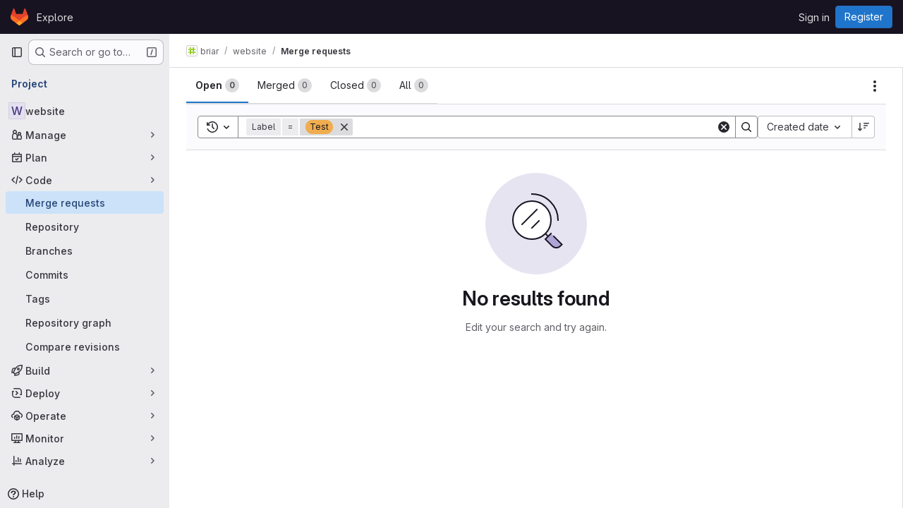

--- FILE ---
content_type: text/javascript; charset=utf-8
request_url: https://code.briarproject.org/assets/webpack/commons-pages.groups.merge_requests-pages.projects.merge_requests.conflicts-pages.projects.merge_req-b3cc08f1.3b2937d5.chunk.js
body_size: 44216
content:
(this.webpackJsonp=this.webpackJsonp||[]).push([["commons-pages.groups.merge_requests-pages.projects.merge_requests.conflicts-pages.projects.merge_req-b3cc08f1"],{"+C8Q":function(e,t,i){"use strict";var s={props:{label:{type:Object,required:!0}}},a=i("tBpV"),n=Object(a.a)(s,(function(){var e=this._self._c;return e("div",{staticClass:"gl-flex gl-break-anywhere"},[e("span",{staticClass:"dropdown-label-box gl-top-0 gl-mr-3 gl-shrink-0",style:{"background-color":this.label.color},attrs:{"data-testid":"label-color-box"}}),this._v(" "),e("span",[this._v(this._s(this.label.title))])])}),[],!1,null,null,null);t.a=n.exports},"3Wsj":function(e,t,i){var s={kind:"Document",definitions:[{kind:"OperationDefinition",operation:"query",name:{kind:"Name",value:"issueCrmContacts"},variableDefinitions:[{kind:"VariableDefinition",variable:{kind:"Variable",name:{kind:"Name",value:"id"}},type:{kind:"NonNullType",type:{kind:"NamedType",name:{kind:"Name",value:"IssueID"}}},directives:[]}],directives:[],selectionSet:{kind:"SelectionSet",selections:[{kind:"Field",name:{kind:"Name",value:"issue"},arguments:[{kind:"Argument",name:{kind:"Name",value:"id"},value:{kind:"Variable",name:{kind:"Name",value:"id"}}}],directives:[],selectionSet:{kind:"SelectionSet",selections:[{kind:"FragmentSpread",name:{kind:"Name",value:"CrmContacts"},directives:[]}]}}]}}],loc:{start:0,end:133}};s.loc.source={body:'#import "./issue_crm_contacts.fragment.graphql"\n\nquery issueCrmContacts($id: IssueID!) {\n  issue(id: $id) {\n    ...CrmContacts\n  }\n}\n',name:"GraphQL request",locationOffset:{line:1,column:1}};var a={};s.definitions=s.definitions.concat(i("ycwL").definitions.filter((function(e){if("FragmentDefinition"!==e.kind)return!0;var t=e.name.value;return!a[t]&&(a[t]=!0,!0)})));var n={};function r(e,t){for(var i=0;i<e.definitions.length;i++){var s=e.definitions[i];if(s.name&&s.name.value==t)return s}}s.definitions.forEach((function(e){if(e.name){var t=new Set;!function e(t,i){if("FragmentSpread"===t.kind)i.add(t.name.value);else if("VariableDefinition"===t.kind){var s=t.type;"NamedType"===s.kind&&i.add(s.name.value)}t.selectionSet&&t.selectionSet.selections.forEach((function(t){e(t,i)})),t.variableDefinitions&&t.variableDefinitions.forEach((function(t){e(t,i)})),t.definitions&&t.definitions.forEach((function(t){e(t,i)}))}(e,t),n[e.name.value]=t}})),e.exports=s,e.exports.issueCrmContacts=function(e,t){var i={kind:e.kind,definitions:[r(e,t)]};e.hasOwnProperty("loc")&&(i.loc=e.loc);var s=n[t]||new Set,a=new Set,l=new Set;for(s.forEach((function(e){l.add(e)}));l.size>0;){var o=l;l=new Set,o.forEach((function(e){a.has(e)||(a.add(e),(n[e]||new Set).forEach((function(e){l.add(e)})))}))}return a.forEach((function(t){var s=r(e,t);s&&i.definitions.push(s)})),i}(s,"issueCrmContacts")},"4ORW":function(e,t,i){var s={kind:"Document",definitions:[{kind:"OperationDefinition",operation:"subscription",name:{kind:"Name",value:"issueCrmContactsUpdated"},variableDefinitions:[{kind:"VariableDefinition",variable:{kind:"Variable",name:{kind:"Name",value:"id"}},type:{kind:"NonNullType",type:{kind:"NamedType",name:{kind:"Name",value:"IssuableID"}}},directives:[]}],directives:[],selectionSet:{kind:"SelectionSet",selections:[{kind:"Field",name:{kind:"Name",value:"issueCrmContactsUpdated"},arguments:[{kind:"Argument",name:{kind:"Name",value:"issuableId"},value:{kind:"Variable",name:{kind:"Name",value:"id"}}}],directives:[],selectionSet:{kind:"SelectionSet",selections:[{kind:"InlineFragment",typeCondition:{kind:"NamedType",name:{kind:"Name",value:"Issue"}},directives:[],selectionSet:{kind:"SelectionSet",selections:[{kind:"FragmentSpread",name:{kind:"Name",value:"CrmContacts"},directives:[]}]}}]}}]}}],loc:{start:0,end:203}};s.loc.source={body:'#import "./issue_crm_contacts.fragment.graphql"\n\nsubscription issueCrmContactsUpdated($id: IssuableID!) {\n  issueCrmContactsUpdated(issuableId: $id) {\n    ... on Issue {\n      ...CrmContacts\n    }\n  }\n}\n',name:"GraphQL request",locationOffset:{line:1,column:1}};var a={};s.definitions=s.definitions.concat(i("ycwL").definitions.filter((function(e){if("FragmentDefinition"!==e.kind)return!0;var t=e.name.value;return!a[t]&&(a[t]=!0,!0)})));var n={};function r(e,t){for(var i=0;i<e.definitions.length;i++){var s=e.definitions[i];if(s.name&&s.name.value==t)return s}}s.definitions.forEach((function(e){if(e.name){var t=new Set;!function e(t,i){if("FragmentSpread"===t.kind)i.add(t.name.value);else if("VariableDefinition"===t.kind){var s=t.type;"NamedType"===s.kind&&i.add(s.name.value)}t.selectionSet&&t.selectionSet.selections.forEach((function(t){e(t,i)})),t.variableDefinitions&&t.variableDefinitions.forEach((function(t){e(t,i)})),t.definitions&&t.definitions.forEach((function(t){e(t,i)}))}(e,t),n[e.name.value]=t}})),e.exports=s,e.exports.issueCrmContactsUpdated=function(e,t){var i={kind:e.kind,definitions:[r(e,t)]};e.hasOwnProperty("loc")&&(i.loc=e.loc);var s=n[t]||new Set,a=new Set,l=new Set;for(s.forEach((function(e){l.add(e)}));l.size>0;){var o=l;l=new Set,o.forEach((function(e){a.has(e)||(a.add(e),(n[e]||new Set).forEach((function(e){l.add(e)})))}))}return a.forEach((function(t){var s=r(e,t);s&&i.definitions.push(s)})),i}(s,"issueCrmContactsUpdated")},"50mh":function(e,t,i){"use strict";var s={components:{GlDropdownItem:i("Czxp").a},inject:["allowLabelCreate","labelsManagePath"],props:{footerCreateLabelTitle:{type:String,required:!0},footerManageLabelTitle:{type:String,required:!1,default:""}},computed:{showManageLabelsItem(){return this.footerManageLabelTitle&&this.labelsManagePath}}},a=i("tBpV"),n=Object(a.a)(s,(function(){var e=this,t=e._self._c;return t("div",{attrs:{"data-testid":"dropdown-footer"}},[e.allowLabelCreate?t("gl-dropdown-item",{attrs:{role:"button","data-testid":"create-label-button"},nativeOn:{"!click":function(t){return t.stopPropagation(),e.$emit("toggleDropdownContentsCreateView")}}},[e._v("\n    "+e._s(e.footerCreateLabelTitle)+"\n  ")]):e._e(),e._v(" "),e.showManageLabelsItem?t("gl-dropdown-item",{attrs:{role:"button","data-testid":"manage-labels-button",href:e.labelsManagePath},nativeOn:{"!click":function(e){e.stopPropagation()}}},[e._v("\n    "+e._s(e.footerManageLabelTitle)+"\n  ")]):e._e()],1)}),[],!1,null,null,null);t.a=n.exports},"6UTF":function(e,t,i){"use strict";var s=i("CbCZ"),a=i("1I5c"),n={components:{GlButton:s.a,GlSearchBoxByType:a.a},props:{labelsCreateTitle:{type:String,required:!0},labelsListTitle:{type:String,required:!0},showDropdownContentsCreateView:{type:Boolean,required:!0},labelsFetchInProgress:{type:Boolean,required:!1,default:!1},searchKey:{type:String,required:!0},isStandalone:{type:Boolean,required:!1,default:!1}},computed:{dropdownTitle(){return this.showDropdownContentsCreateView?this.labelsCreateTitle:this.labelsListTitle}},methods:{focusInput(){var e;null===(e=this.$refs.searchInput)||void 0===e||e.focusInput()}}},r=i("tBpV"),l=Object(r.a)(n,(function(){var e=this,t=e._self._c;return t("div",{attrs:{"data-testid":"dropdown-header"}},[e.isStandalone?e._e():t("div",{staticClass:"dropdown-title gl-mb-0 gl-flex gl-items-center gl-pb-4 gl-pt-2",attrs:{"data-testid":"dropdown-header-title"}},[e.showDropdownContentsCreateView?t("gl-button",{staticClass:"js-btn-back dropdown-header-button !gl-p-0",attrs:{"aria-label":e.__("Go back"),variant:"link",size:"small",icon:"arrow-left","data-testid":"go-back-button"},on:{click:function(t){return t.stopPropagation(),e.$emit("toggleDropdownContentsCreateView")}}}):e._e(),e._v(" "),t("span",{staticClass:"gl-grow"},[e._v(e._s(e.dropdownTitle))]),e._v(" "),t("gl-button",{staticClass:"dropdown-header-button !gl-p-0",attrs:{"aria-label":e.__("Close"),variant:"link",size:"small",icon:"close","data-testid":"close-labels-dropdown-button"},on:{click:function(t){return e.$emit("closeDropdown")}}})],1),e._v(" "),e.showDropdownContentsCreateView?e._e():t("gl-search-box-by-type",{ref:"searchInput",attrs:{value:e.searchKey,placeholder:e.__("Search labels"),disabled:e.labelsFetchInProgress,"data-testid":"dropdown-input-field"},on:{input:function(t){return e.$emit("input",t)},keydown:function(t){return!t.type.indexOf("key")&&e._k(t.keyCode,"enter",13,t.key,"Enter")?null:e.$emit("searchEnter",t)}}})],1)}),[],!1,null,null,null);t.a=l.exports},"7sEu":function(e,t,i){"use strict";var s=i("zIFf"),a=i("CbCZ"),n=i("NnjE"),r=i("FxFN"),l=i("/lV4"),o=i("+kWK"),d={directives:{GlTooltip:s.a},components:{GlButton:a.a,GlLoadingIcon:n.a,UserAvatarImage:o.a},props:{loading:{type:Boolean,required:!1,default:!1},participants:{type:Array,required:!1,default:function(){return[]}},participantCount:{type:Number,required:!1,default:void 0},numberOfLessParticipants:{type:Number,required:!1,default:8},showParticipantLabel:{type:Boolean,required:!1,default:!0},lazy:{type:Boolean,required:!1,default:!0}},data:()=>({isShowingMoreParticipants:!1}),computed:{lessParticipants(){return this.participants.slice(0,this.numberOfLessParticipants)},visibleParticipants(){return this.isShowingMoreParticipants?this.participants:this.lessParticipants},hasMoreParticipants(){return this.participantCountCalculated>this.numberOfLessParticipants},moreParticipantCount(){return this.participantCountCalculated-this.numberOfLessParticipants},moreParticipantsLabel(){return this.isShowingMoreParticipants?Object(l.a)("- show less"):Object(l.j)(Object(l.a)("+ %{moreCount} more"),{moreCount:this.moreParticipantCount})},participantLabel(){return Object(l.j)(Object(l.h)("%{count} Participant","%{count} Participants",this.participantCountCalculated),{count:this.loading?"":this.participantCountCalculated})},participantCountCalculated(){return Math.max(this.participants.length,this.participantCount||0)}},methods:{toggleMoreParticipants(){this.isShowingMoreParticipants=!this.isShowingMoreParticipants},getParticipantId:e=>Object(r.e)(e)}},u=i("tBpV"),c=Object(u.a)(d,(function(){var e=this,t=e._self._c;return t("div",[e.showParticipantLabel?t("div",{staticClass:"gl-mb-2 gl-flex gl-items-center gl-gap-2 gl-font-bold gl-leading-24 gl-text-default"},[e._v("\n    "+e._s(e.participantLabel)+"\n    "),e.loading?t("gl-loading-icon",{attrs:{inline:""}}):e._e()],1):e._e(),e._v(" "),t("div",{staticClass:"gl-flex gl-flex-wrap gl-gap-3"},e._l(e.visibleParticipants,(function(i){return t("a",{key:i.id,staticClass:"author-link js-user-link gl-inline-block gl-rounded-full",attrs:{href:i.web_url||i.webUrl,"data-user-id":e.getParticipantId(i.id),"data-username":i.username}},[t("user-avatar-image",{attrs:{lazy:e.lazy,"img-src":i.avatar_url||i.avatarUrl,size:24,"img-alt":i.name,"css-classes":"!gl-mr-0","tooltip-placement":"bottom"}})],1)})),0),e._v(" "),e.hasMoreParticipants?t("gl-button",{staticClass:"gl-mt-3",attrs:{category:"tertiary",size:"small"},on:{click:e.toggleMoreParticipants}},[e._v("\n    "+e._s(e.moreParticipantsLabel)+"\n  ")]):e._e()],1)}),[],!1,null,null,null);t.a=c.exports},"8Igx":function(e,t,i){"use strict";i.d(t,"a",(function(){return s}));const s=function(e="",...t){console.error("[gitlab]",e+"\n",...t)}},CU3q:function(e,t){var i={kind:"Document",definitions:[{kind:"OperationDefinition",operation:"mutation",name:{kind:"Name",value:"updateIssuableSeverity"},variableDefinitions:[{kind:"VariableDefinition",variable:{kind:"Variable",name:{kind:"Name",value:"projectPath"}},type:{kind:"NonNullType",type:{kind:"NamedType",name:{kind:"Name",value:"ID"}}},directives:[]},{kind:"VariableDefinition",variable:{kind:"Variable",name:{kind:"Name",value:"severity"}},type:{kind:"NonNullType",type:{kind:"NamedType",name:{kind:"Name",value:"IssuableSeverity"}}},directives:[]},{kind:"VariableDefinition",variable:{kind:"Variable",name:{kind:"Name",value:"iid"}},type:{kind:"NonNullType",type:{kind:"NamedType",name:{kind:"Name",value:"String"}}},directives:[]}],directives:[],selectionSet:{kind:"SelectionSet",selections:[{kind:"Field",name:{kind:"Name",value:"issueSetSeverity"},arguments:[{kind:"Argument",name:{kind:"Name",value:"input"},value:{kind:"ObjectValue",fields:[{kind:"ObjectField",name:{kind:"Name",value:"iid"},value:{kind:"Variable",name:{kind:"Name",value:"iid"}}},{kind:"ObjectField",name:{kind:"Name",value:"severity"},value:{kind:"Variable",name:{kind:"Name",value:"severity"}}},{kind:"ObjectField",name:{kind:"Name",value:"projectPath"},value:{kind:"Variable",name:{kind:"Name",value:"projectPath"}}}]}}],directives:[],selectionSet:{kind:"SelectionSet",selections:[{kind:"Field",name:{kind:"Name",value:"errors"},arguments:[],directives:[]},{kind:"Field",name:{kind:"Name",value:"issue"},arguments:[],directives:[],selectionSet:{kind:"SelectionSet",selections:[{kind:"Field",name:{kind:"Name",value:"iid"},arguments:[],directives:[]},{kind:"Field",name:{kind:"Name",value:"id"},arguments:[],directives:[]},{kind:"Field",name:{kind:"Name",value:"severity"},arguments:[],directives:[]}]}}]}}]}}],loc:{start:0,end:258}};i.loc.source={body:"mutation updateIssuableSeverity($projectPath: ID!, $severity: IssuableSeverity!, $iid: String!) {\n  issueSetSeverity(input: { iid: $iid, severity: $severity, projectPath: $projectPath }) {\n    errors\n    issue {\n      iid\n      id\n      severity\n    }\n  }\n}\n",name:"GraphQL request",locationOffset:{line:1,column:1}};var s={};function a(e,t){for(var i=0;i<e.definitions.length;i++){var s=e.definitions[i];if(s.name&&s.name.value==t)return s}}i.definitions.forEach((function(e){if(e.name){var t=new Set;!function e(t,i){if("FragmentSpread"===t.kind)i.add(t.name.value);else if("VariableDefinition"===t.kind){var s=t.type;"NamedType"===s.kind&&i.add(s.name.value)}t.selectionSet&&t.selectionSet.selections.forEach((function(t){e(t,i)})),t.variableDefinitions&&t.variableDefinitions.forEach((function(t){e(t,i)})),t.definitions&&t.definitions.forEach((function(t){e(t,i)}))}(e,t),s[e.name.value]=t}})),e.exports=i,e.exports.updateIssuableSeverity=function(e,t){var i={kind:e.kind,definitions:[a(e,t)]};e.hasOwnProperty("loc")&&(i.loc=e.loc);var n=s[t]||new Set,r=new Set,l=new Set;for(n.forEach((function(e){l.add(e)}));l.size>0;){var o=l;l=new Set,o.forEach((function(e){r.has(e)||(r.add(e),(s[e]||new Set).forEach((function(e){l.add(e)})))}))}return r.forEach((function(t){var s=a(e,t);s&&i.definitions.push(s)})),i}(i,"updateIssuableSeverity")},EH6T:function(e,t,i){"use strict";var s=i("Idy0"),a=i.n(s),n=i("sAvI"),r=i.n(n),l=i("HJBN"),o=i.n(l),d=(i("B++/"),i("z6RN"),i("47t/"),i("v2fZ"),i("ZzK0"),i("BzOf"),i("86Lb"),i("UezY"),i("hG7+"),i("EmJ/")),u=i.n(d),c=i("jlnU"),p=i("2ibD"),b=i("/lV4");t.a={init({form:e,issues:t,prefixId:i}={}){this.prefixId=i||"issue_",this.form=e||this.getElement(".bulk-update"),this.$labelDropdown=this.form.find(".js-label-select"),this.issues=t||this.getElement(".issues-list .issue"),this.willUpdateLabels=!1,this.bindEvents()},bindEvents(){return this.form.off("submit").on("submit",this.onFormSubmit.bind(this))},onFormSubmit(e){return e.preventDefault(),this.submit()},submit(){var e=this;p.a[this.form.attr("method")](this.form.attr("action"),this.getFormDataAsObject()).then((function(){return window.location.reload()})).catch((function(){return e.onFormSubmitFailure()}))},onFormSubmitFailure(){return this.form.find('[type="submit"]').enable(),Object(c.createAlert)({message:Object(b.a)("Issue update failed")})},getFormDataAsObject(){var e;const t=this.form.find('input[name="update[assignee_ids][]"]').val(),i=null===(e=this.form.find('input[name="update[status]"]'))||void 0===e?void 0:e.val(),s={update:{state_event:this.form.find('input[name="update[state_event]"]').val(),milestone_id:this.form.find('input[name="update[milestone_id]"]').val(),issuable_ids:this.form.find('input[name="update[issuable_ids]"]').val(),subscription_event:this.form.find('input[name="update[subscription_event]"]').val(),health_status:this.form.find('input[name="update[health_status]"]').val(),epic_id:this.form.find('input[name="update[epic_id]"]').val(),sprint_id:this.form.find('input[name="update[iteration_id]"]').val(),add_label_ids:[],remove_label_ids:[],confidential:this.form.find('input[name="update[confidentiality]"]').val()}};return i&&(s.update.status=i),t&&(s.update.assignee_ids=[t]),this.willUpdateLabels&&(s.update.add_label_ids=this.$labelDropdown.data("user-checked"),s.update.remove_label_ids=this.$labelDropdown.data("user-unchecked")),s},setOriginalDropdownData(){const e=u()(".bulk-update .js-label-select"),t=e.data("user-checked")||[],i=e.data("user-unchecked")||[],s=o()(a()(this.getOriginalCommonIds(),t),i),n=o()(this.getOriginalIndeterminateIds(),t,i);e.data("marked",s),e.data("indeterminate",n)},getOriginalCommonIds(){var e=this;const t=[];return this.getElement('.issuable-list input[type="checkbox"]:checked').each((function(i,s){t.push(e.getElement(`#${e.prefixId}${s.dataset.id}`).data("labels"))})),r.a.apply(this,t)},getOriginalIndeterminateIds(){var e=this;const t=[],i=[];let s=[];return this.getElement('.issuable-list input[type="checkbox"]:checked').each((function(a,n){s=e.getElement(`#${e.prefixId}${n.dataset.id}`).data("labels"),s.forEach((function(e){-1===t.indexOf(e)&&t.push(e)})),i.push(s)})),i.unshift(t),t.filter((function(t){return!r.a.apply(e,i).includes(t)}))},getElement(e){return this.scopeEl=this.scopeEl||u()(".content"),this.scopeEl.find(e)}}},EcvJ:function(e,t,i){"use strict";var s=i("d85j"),a=i("NnjE"),n=i("AxB5"),r=i("zIFf"),l=i("XGVf"),o=i("8T/f"),d=i("AxUD"),u=i("/lV4"),c=i("jlnU"),p=i("udiD"),b=i("BmYH"),h=i("Or2z"),g={locked:{icon:"lock",class:"value",displayText:Object(u.a)("Locked")},unlocked:{class:["no-value hide-collapsed"],icon:"lock-open",displayText:Object(u.a)("Unlocked")},components:{GlIcon:s.a,GlLoadingIcon:a.a,GlDisclosureDropdownItem:n.a},directives:{GlTooltip:r.a,Outside:l.a},inject:["fullPath"],props:{isEditable:{required:!0,type:Boolean}},i18n:{issue:Object(u.a)("issue"),issueCapitalized:Object(u.a)("Issue"),mergeRequest:Object(u.a)("merge request"),mergeRequestCapitalized:Object(u.a)("Merge request"),lockingMergeRequest:Object(u.a)("Locking discussion"),unlockingMergeRequest:Object(u.a)("Unlocking discussion"),lockMergeRequest:Object(u.a)("Lock discussion"),unlockMergeRequest:Object(u.a)("Unlock discussion"),lockedMessage:Object(u.a)("Discussion locked."),unlockedMessage:Object(u.a)("Discussion unlocked.")},data:()=>({isLoading:!1,isLockDialogOpen:!1}),computed:{...Object(o.f)(b.useNotes,["getNoteableData"]),isIssuable(){return this.getNoteableData.targetType===d.p},issuableDisplayName(){return this.isIssuable?this.$options.i18n.issue:this.$options.i18n.mergeRequest},issuableDisplayNameCapitalized(){return this.isIssuable?this.$options.i18n.issueCapitalized:this.$options.i18n.mergeRequestCapitalized},isLocked(){return this.getNoteableData.discussion_locked},lockStatus(){return this.isLocked?this.$options.locked:this.$options.unlocked},lockToggleInProgressText(){return this.isLocked?this.unlockingMergeRequestText:this.lockingMergeRequestText},lockToggleText(){return this.isLocked?this.unlockMergeRequestText:this.lockMergeRequestText},lockToggleIcon(){return this.isLocked?"lock-open":"lock"},lockingMergeRequestText(){return Object(u.j)(this.$options.i18n.lockingMergeRequest,{issuableDisplayName:this.issuableDisplayName})},unlockingMergeRequestText(){return Object(u.j)(this.$options.i18n.unlockingMergeRequest,{issuableDisplayName:this.issuableDisplayName})},lockMergeRequestText(){return Object(u.j)(this.$options.i18n.lockMergeRequest,{issuableDisplayName:this.issuableDisplayName})},unlockMergeRequestText(){return Object(u.j)(this.$options.i18n.unlockMergeRequest,{issuableDisplayName:this.issuableDisplayName})},lockedMessageText(){return Object(u.j)(this.$options.i18n.lockedMessage,{issuableDisplayName:this.issuableDisplayNameCapitalized})},unlockedMessageText(){return Object(u.j)(this.$options.i18n.unlockedMessage,{issuableDisplayName:this.issuableDisplayNameCapitalized})}},created(){h.a.$on("closeLockForm",this.toggleForm)},beforeDestroy(){h.a.$off("closeLockForm",this.toggleForm)},methods:{...Object(o.e)(b.useNotes,["updateLockedAttribute"]),toggleForm(){this.isEditable&&(this.isLockDialogOpen=!this.isLockDialogOpen)},toggleLocked(){var e=this;this.isLoading=!0,this.updateLockedAttribute({locked:!this.isLocked,fullPath:this.fullPath}).then((function(){Object(p.default)(e.isLocked?e.lockedMessageText:e.unlockedMessageText)})).catch((function(){const t=Object(u.a)("Something went wrong trying to change the locked state of the discussion");Object(c.createAlert)({message:Object(u.j)(t,{issuableDisplayName:e.issuableDisplayName})})})).finally((function(){e.isLoading=!1}))},closeForm(){this.isLockDialogOpen=!1}}},m=i("tBpV"),f=Object(m.a)(g,(function(){var e=this,t=e._self._c;return e.isIssuable?t("li",{staticClass:"gl-new-dropdown-item"},[t("button",{staticClass:"gl-new-dropdown-item-content",attrs:{type:"button","data-testid":"issuable-lock"},on:{click:e.toggleLocked}},[t("span",{staticClass:"gl-new-dropdown-item-text-wrapper"},[e.isLoading?[t("gl-loading-icon",{attrs:{inline:"",size:"sm"}}),e._v(" "+e._s(e.lockToggleInProgressText)+"\n      ")]:[e._v("\n        "+e._s(e.lockToggleText)+"\n      ")]],2)])]):t("gl-disclosure-dropdown-item",[t("button",{staticClass:"gl-new-dropdown-item-content",attrs:{type:"button","data-testid":"issuable-lock"},on:{click:e.toggleLocked}},[t("span",{staticClass:"gl-new-dropdown-item-text-wrapper"},[e.isLoading?[t("gl-loading-icon",{attrs:{inline:"",size:"sm"}}),e._v(" "+e._s(e.lockToggleInProgressText)+"\n      ")]:[t("gl-icon",{staticClass:"gl-mr-2",attrs:{name:e.lockToggleIcon,variant:"subtle"}}),e._v("\n        "+e._s(e.lockToggleText)+"\n      ")]],2)])])}),[],!1,null,null,null);t.a=f.exports},GuNs:function(e,t,i){"use strict";i.d(t,"n",(function(){return n})),i.d(t,"o",(function(){return r})),i.d(t,"d",(function(){return l})),i.d(t,"f",(function(){return o})),i.d(t,"e",(function(){return d})),i.d(t,"q",(function(){return u})),i.d(t,"p",(function(){return c})),i.d(t,"m",(function(){return p})),i.d(t,"b",(function(){return b})),i.d(t,"c",(function(){return h})),i.d(t,"g",(function(){return g})),i.d(t,"a",(function(){return m})),i.d(t,"i",(function(){return f})),i.d(t,"j",(function(){return v})),i.d(t,"h",(function(){return y})),i.d(t,"k",(function(){return w})),i.d(t,"l",(function(){return k}));var s=i("/lV4"),a=i("AxUD");const n={BLOCKS:"blocks",IS_BLOCKED_BY:"is_blocked_by",RELATES_TO:"relates_to"},r={[n.RELATES_TO]:Object(s.a)("Relates to"),[n.BLOCKS]:Object(s.a)("Blocks"),[n.IS_BLOCKED_BY]:Object(s.a)("Is blocked by")},l={true:{[a.p]:Object(s.j)(Object(s.a)(" or %{emphasisStart}#issue ID%{emphasisEnd}"),{emphasisStart:"<",emphasisEnd:">"},!1),[a.o]:Object(s.j)(Object(s.a)(" or %{emphasisStart}#ID%{emphasisEnd}"),{emphasisStart:"<",emphasisEnd:">"},!1),[a.n]:Object(s.j)(Object(s.a)(" or %{emphasisStart}&epic ID%{emphasisEnd}"),{emphasisStart:"<",emphasisEnd:">"},!1),[a.q]:Object(s.j)(Object(s.a)(" or %{emphasisStart}!merge request ID%{emphasisEnd}"),{emphasisStart:"<",emphasisEnd:">"},!1)},false:{[a.p]:"",[a.n]:"",[a.q]:Object(s.a)(" or references")}},o={[a.p]:Object(s.a)("Enter issue URL"),[a.o]:Object(s.a)("Enter URL"),[a.n]:Object(s.a)("Enter epic URL"),[a.q]:Object(s.a)("Enter merge request URLs")},d={[a.p]:Object(s.a)("Enter confidential issue URL"),[a.n]:Object(s.a)("Enter confidential epic URL"),[a.q]:Object(s.a)("Enter merge request URLs")},u={[a.p]:Object(s.a)("An error occurred while removing issues."),[a.n]:Object(s.a)("An error occurred while removing epics.")},c={[a.p]:Object(s.a)("We could not determine the path to remove the issue"),[a.n]:Object(s.a)("We could not determine the path to remove the epic")},p={NOT_FOUND:"not_found",MAX_NUMBER_OF_CHILD_EPICS:"conflict"},b={[a.p]:Object(s.a)("Issue cannot be found."),[a.n]:Object(s.a)("Epic cannot be found.")},h={[p.MAX_NUMBER_OF_CHILD_EPICS]:Object(s.a)("This epic already has the maximum number of child epics.")},g={[a.p]:"issues",[a.o]:"issues",[a.n]:"epic"},m={Epic:"&",Issue:"#"},f={[a.p]:Object(s.a)("Linked items"),[a.o]:Object(s.a)("Linked incidents or issues"),[a.n]:Object(s.a)("Linked epics")},v={[a.p]:Object(s.a)("Learn more about linking issues"),[a.o]:Object(s.a)("Learn more about linking issues and incidents"),[a.n]:Object(s.a)("Learn more about linking epics")},y={[a.p]:Object(s.a)("Add a related issue"),[a.n]:Object(s.a)("Add a related epic")},w={[a.p]:Object(s.a)("The current issue"),[a.o]:Object(s.a)("The current incident"),[a.n]:Object(s.a)("The current epic")},k={[a.p]:Object(s.a)("the following issues"),[a.o]:Object(s.a)("the following incidents or issues"),[a.n]:Object(s.a)("the following epics")}},JV0e:function(e,t,i){"use strict";var s=i("CbCZ"),a=i("8T/f"),n=i("Fm0f"),r={components:{GlBadge:i("9/Bc").a},props:{variant:{type:String,required:!1,default:"info"}},computed:{...Object(a.f)(n.a,["draftsCount"])}},l=i("tBpV"),o=Object(l.a)(r,(function(){var e=this._self._c;return e("gl-badge",{staticClass:"gl-ml-2",attrs:{variant:this.variant}},[this._v("\n  "+this._s(this.draftsCount)+"\n  "),e("span",{staticClass:"gl-sr-only"},[this._v(" "+this._s(this.n__("draft","drafts",this.draftsCount))+" ")])])}),[],!1,null,null,null).exports,d={name:"SubmitReviewButton",components:{GlButton:s.a,DraftsCount:o},computed:{...Object(a.f)(n.a,["draftsCount","isReviewer","shouldAnimateReviewButton"])},mounted(){this.fetchDrafts()},methods:{...Object(a.e)(n.a,["fetchDrafts","setDrawerOpened"])}},u=Object(l.a)(d,(function(){var e=this,t=e._self._c;return e.draftsCount>0||e.isReviewer?t("div",{attrs:{"data-testid":"review-drawer-toggle"}},[t("gl-button",{class:{"motion-safe:gl-animate-[review-btn-animate_300ms_ease-in]":e.shouldAnimateReviewButton},attrs:{variant:"confirm","data-testid":"review-drawer-toggle"},on:{click:function(t){return e.setDrawerOpened(!0)}}},[e._v("\n    "+e._s(e.__("Your review"))+"\n    "),e.draftsCount>0?t("drafts-count",{attrs:{variant:"info","data-testid":"reviewer-drawer-drafts-count-badge"}}):e._e()],1)],1):e._e()}),[],!1,null,null,null);t.a=u.exports},KRoI:function(e,t,i){"use strict";var s=i("Tmea"),a=i.n(s),n=(i("3UXl"),i("iyoE"),i("UezY"),i("z6RN"),i("hG7+"),i("RFHG"),i("xuo1"),i("aFm2"),i("R9qC"),i("v2fZ"),i("B++/"),i("47t/"),i("tBaE")),r=i("PZST"),l=i("pDO9"),o=i("Czxp"),d=i("1I5c"),u=i("NnjE"),c=i("zIFf"),p=i("/lV4"),b=i("7fz4"),h=i("AxUD"),g=i("GuZl"),m=i("d6eQ"),f=i("4wgn"),v=i("FxFN"),y={i18n:{unassigned:Object(p.a)("Unassigned")},components:{GlDropdownForm:n.a,GlDropdown:r.a,GlDropdownDivider:l.a,GlDropdownItem:o.a,GlSearchBoxByType:d.a,SidebarParticipant:b.a,GlLoadingIcon:u.a},directives:{GlTooltip:c.a},props:{headerText:{type:String,required:!0},text:{type:String,required:!0},fullPath:{type:String,required:!0},iid:{type:String,required:!1,default:null},value:{type:Array,required:!0},allowMultipleAssignees:{type:Boolean,required:!1,default:!1},currentUser:{type:Object,required:!1,default:function(){return{}}},customSearchUsersProcessor:{type:Function,required:!1,default:null},customSearchUsersQuery:{type:Object,required:!1,default:null},issuableType:{type:String,required:!1,default:h.p},isEditing:{type:Boolean,required:!1,default:!0},issuableId:{type:Number,required:!1,default:null},issuableAuthor:{type:Object,required:!1,default:null}},data:()=>({search:"",participants:[],searchUsers:[],isSearching:!1}),apollo:{participants:{query(){return m.h[this.issuableType].query},skip(){return Boolean(m.h[this.issuableType].skipQuery)||!this.isEditing||!this.iid},variables(){return{iid:this.iid,fullPath:this.fullPath,getStatus:!0}},update(e){var t;return null===(t=e.workspace)||void 0===t||null===(t=t.issuable)||void 0===t?void 0:t.participants.nodes.map((function(e){return{...e,canMerge:!1}}))},error(){this.$emit("error")}},searchUsers:{query(){return this.customSearchUsersQuery||m.p[this.issuableType].query},variables(){return this.searchUsersVariables},skip(){return!this.isEditing},update(e){var t;return null!==this.customSearchUsersProcessor?this.customSearchUsersProcessor(e):(null===(t=e.workspace)||void 0===t?void 0:t.users.filter((function(e){return e})).map((function(e){var t;return{...e,canMerge:(null===(t=e.mergeRequestInteraction)||void 0===t?void 0:t.canMerge)||!1}})))||[]},error(){this.$emit("error"),this.isSearching=!1},result(){this.isSearching=!1}}},computed:{isMergeRequest(){return this.issuableType===h.q},searchUsersVariables(){const e={fullPath:this.fullPath,search:this.search,first:20};return this.isMergeRequest?{...e,mergeRequestId:Object(v.c)(f.z,this.issuableId)}:e},isLoading(){return this.$apollo.queries.searchUsers.loading||this.$apollo.queries.participants.loading},users(){var e,t=this;const i=(null===(e=this.participants)||void 0===e?void 0:e.filter((function(e){return e.name.includes(t.search)||e.username.includes(t.search)})))||[],s=this.searchUsers.concat(i).reduce((function(e,t){return e.some((function(e){return t.id===e.id}))?e:[...e,t]}),[]);return this.moveCurrentUserAndAuthorToStart(s)},isSearchEmpty(){return""===this.search},shouldShowParticipants(){return this.isSearchEmpty||this.isSearching},isCurrentUserInList(){var e=this;return this.users.some((function(t){return t.username===e.currentUser.username}))},noUsersFound(){return!this.isSearchEmpty&&0===this.users.length},showCurrentUser(){return this.currentUser.username&&!this.isCurrentUserInList&&this.isSearchEmpty},showAuthor(){var e=this;return this.issuableAuthor&&!this.users.some((function(t){return t.id===e.issuableAuthor.id}))&&this.isSearchEmpty},selectedFiltered(){if(this.shouldShowParticipants)return this.moveCurrentUserAndAuthorToStart(this.value);const e=this.users.map((function({username:e}){return e})),t=this.value.filter((function({username:t}){return e.includes(t)}));return this.moveCurrentUserAndAuthorToStart(t)},selectedUserNames(){return this.value.map((function({username:e}){return e}))},unselectedFiltered(){var e,t=this;return(null===(e=this.users)||void 0===e?void 0:e.filter((function({username:e}){return!t.selectedUserNames.includes(e)})))||[]},selectedIsEmpty(){return 0===this.selectedFiltered.length}},watch:{search(e){e&&(this.isSearching=!0)}},created(){this.debouncedSearchKeyUpdate=a()(this.setSearchKey,g.g)},methods:{selectAssignee(e){let t=[...this.value];this.allowMultipleAssignees?(t.push(e),this.$emit("input",t)):(t=[e],this.$emit("input",t),this.$refs.dropdown.hide(),this.$emit("toggle")),this.clearAndFocusSearch()},unassign(){this.$emit("input",[]),this.$refs.dropdown.hide()},unselect(e){const t=this.value.filter((function(t){return t.username!==e}));this.$emit("input",t),this.clearAndFocusSearch()},focusSearch(){this.$refs.search.focusInput()},showDropdown(){this.$refs.dropdown.show()},showDivider(e){return e.length>0&&this.isSearchEmpty},moveCurrentUserAndAuthorToStart(e=[]){var t=this;let i=[...e];const s=i.find((function(e){var i;return e.id===(null===(i=t.issuableAuthor)||void 0===i?void 0:i.id)}));s&&(i=[s,...i.filter((function(e){return e.id!==s.id}))]);const a=i.find((function(e){return e.username===t.currentUser.username}));return a&&(a.canMerge=this.currentUser.canMerge,i=[a,...i.filter((function(e){return e.id!==a.id}))]),i},setSearchKey(e){this.search=e.trim()},tooltipText(e){return this.isMergeRequest?e.canMerge?"":Object(p.a)("Cannot merge"):""},clearAndFocusSearch(){this.search="",this.focusSearch()}}},w=i("tBpV"),k=Object(w.a)(y,(function(){var e=this,t=e._self._c;return t("gl-dropdown",{ref:"dropdown",attrs:{text:e.text},on:{toggle:function(t){return e.$emit("toggle")},shown:e.focusSearch},scopedSlots:e._u([{key:"header",fn:function(){return[t("p",{staticClass:"gl-mb-4 gl-mt-2 gl-text-center gl-font-bold"},[e._v(e._s(e.headerText))]),e._v(" "),t("gl-dropdown-divider"),e._v(" "),t("gl-search-box-by-type",{ref:"search",attrs:{value:e.search,"data-testid":"user-search-input"},on:{input:e.debouncedSearchKeyUpdate}})]},proxy:!0},{key:"footer",fn:function(){return[e._t("footer")]},proxy:!0}],null,!0)},[e._v(" "),t("gl-dropdown-form",{staticClass:"gl-relative gl-min-h-7"},[e.isLoading?t("gl-loading-icon",{staticClass:"gl-absolute gl-left-0 gl-right-0 gl-top-0",attrs:{"data-testid":"loading-participants",size:"md"}}):[e.shouldShowParticipants?[e.isSearchEmpty?t("gl-dropdown-item",{attrs:{"is-checked":e.selectedIsEmpty,"is-check-centered":"","data-testid":"unassign"},nativeOn:{"!click":function(t){return t.stopPropagation(),e.unassign.apply(null,arguments)}}},[t("span",{staticClass:"gl-font-bold",class:e.selectedIsEmpty?"gl-pl-0":"gl-pl-6"},[e._v(e._s(e.$options.i18n.unassigned))])]):e._e()]:e._e(),e._v(" "),e.showDivider(e.selectedFiltered)?t("gl-dropdown-divider"):e._e(),e._v(" "),e._l(e.selectedFiltered,(function(i){return t("gl-dropdown-item",{directives:[{name:"gl-tooltip",rawName:"v-gl-tooltip.left.viewport",modifiers:{left:!0,viewport:!0}}],key:i.id,attrs:{title:e.tooltipText(i),boundary:"viewport","is-checked":"","is-check-centered":"","data-testid":"selected-participant"},nativeOn:{"!click":function(t){return t.stopPropagation(),e.unselect(i.username)}}},[t("sidebar-participant",{attrs:{user:i,"issuable-type":e.issuableType,selected:""}})],1)})),e._v(" "),e.showCurrentUser?[t("gl-dropdown-divider"),e._v(" "),t("gl-dropdown-item",{attrs:{"data-testid":"current-user"},nativeOn:{"!click":function(t){return t.stopPropagation(),e.selectAssignee(e.currentUser)}}},[t("sidebar-participant",{staticClass:"!gl-pl-6",attrs:{user:e.currentUser,"issuable-type":e.issuableType}})],1)]:e._e(),e._v(" "),e.showAuthor?t("gl-dropdown-item",{attrs:{"data-testid":"issuable-author"},nativeOn:{"!click":function(t){return t.stopPropagation(),e.selectAssignee(e.issuableAuthor)}}},[t("sidebar-participant",{staticClass:"!gl-pl-6",attrs:{user:e.issuableAuthor,"issuable-type":e.issuableType}})],1):e._e(),e._v(" "),e._l(e.unselectedFiltered,(function(i){return t("gl-dropdown-item",{directives:[{name:"gl-tooltip",rawName:"v-gl-tooltip.left.viewport",modifiers:{left:!0,viewport:!0}}],key:i.id,attrs:{title:e.tooltipText(i),boundary:"viewport","data-testid":"unselected-participant"},nativeOn:{"!click":function(t){return t.stopPropagation(),e.selectAssignee(i)}}},[t("sidebar-participant",{staticClass:"!gl-pl-6",attrs:{user:i,"issuable-type":e.issuableType}})],1)})),e._v(" "),e.noUsersFound?t("gl-dropdown-item",{staticClass:"!gl-pl-6",attrs:{"data-testid":"empty-results"}},[e._v("\n        "+e._s(e.__("No matching results"))+"\n      ")]):e._e()]],2)],1)}),[],!1,null,null,null);t.a=k.exports},Kq6u:function(e,t,i){"use strict";i.d(t,"a",(function(){return n}));var s=i("EmJ/"),a=i.n(s);class n{constructor(e={}){this.cfg={callback:e.callback,startingInterval:e.startingInterval,maxInterval:e.maxInterval,hiddenInterval:e.hiddenInterval,incrementByFactorOf:e.incrementByFactorOf,lazyStart:e.lazyStart,immediateExecution:e.immediateExecution},this.state={intervalId:null,currentInterval:this.cfg.startingInterval,pagevisibile:!0},this.initInterval()}start(){var e=this;const{cfg:t,state:i}=this;t.immediateExecution&&!this.isLoading&&(t.immediateExecution=!1,this.triggerCallback()),i.intervalId=window.setInterval((function(){e.isLoading||(e.triggerCallback(),e.getCurrentInterval()!==t.maxInterval&&(e.incrementInterval(),e.resume()))}),this.getCurrentInterval())}cancel(){this.setCurrentInterval(this.cfg.startingInterval),this.stopTimer()}onVisibilityHidden(){this.cfg.hiddenInterval?(this.setCurrentInterval(this.cfg.hiddenInterval),this.resume()):this.cancel()}resume(){this.stopTimer(),this.start()}onVisibilityVisible(){this.cancel(),this.start()}destroy(){document.removeEventListener("visibilitychange",this.onVisibilityChange),window.removeEventListener("blur",this.onWindowVisibilityChange),window.removeEventListener("focus",this.onWindowVisibilityChange),this.cancel(),a()(document).off("visibilitychange").off("beforeunload")}initInterval(){const{cfg:e}=this;e.lazyStart||this.start(),this.initVisibilityChangeHandling(),this.initPageUnloadHandling()}triggerCallback(){var e=this;this.isLoading=!0,this.cfg.callback().then((function(){e.isLoading=!1})).catch((function(t){throw e.isLoading=!1,t}))}onWindowVisibilityChange(e){this.state.pagevisibile="focus"===e.type,this.handleVisibilityChange()}onVisibilityChange(e){this.state.pagevisibile="visible"===e.target.visibilityState,this.handleVisibilityChange()}initVisibilityChangeHandling(){document.addEventListener("visibilitychange",this.onVisibilityChange.bind(this)),window.addEventListener("blur",this.onWindowVisibilityChange.bind(this)),window.addEventListener("focus",this.onWindowVisibilityChange.bind(this))}initPageUnloadHandling(){var e=this;a()(document).on("beforeunload",(function(){return e.cancel()}))}handleVisibilityChange(){(this.isPageVisible()?this.onVisibilityVisible:this.onVisibilityHidden).apply(this)}getCurrentInterval(){return this.state.currentInterval}setCurrentInterval(e){this.state.currentInterval=e}incrementInterval(){const{cfg:e}=this,t=this.getCurrentInterval();if(e.hiddenInterval&&!this.isPageVisible())return;let i=t*e.incrementByFactorOf;i>e.maxInterval&&(i=e.maxInterval),this.setCurrentInterval(i)}isPageVisible(){return this.state.pagevisibile}stopTimer(){const{state:e}=this;e.intervalId=window.clearInterval(e.intervalId)}}},LZrd:function(e,t,i){"use strict";var s=i("CbCZ"),a=i("4NjW"),n=i("zIFf"),r=i("b9Gi"),l=i("jlnU"),o=i("AxUD"),d=i("/lV4"),u=i("sHIo"),c=i("ygVz"),p=i("H3X6"),b=i("d6eQ"),h=i("pgS/"),g=i("hvPU");const m=c.b.mixin();var f={components:{GlButton:s.a,TodoButton:g.a,GlAnimatedTodoIcon:a.a},directives:{GlTooltip:n.a},mixins:[Object(u.a)(),m],inject:{isClassicSidebar:{default:!1}},props:{issuableId:{type:String,required:!0},issuableIid:{type:String,required:!0},fullPath:{type:String,required:!0},issuableType:{required:!0,type:String}},data:()=>({todoId:null,loading:!1}),apollo:{todoId:{query(){return b.o[this.issuableType].query},variables(){return{fullPath:this.fullPath,iid:String(this.issuableIid)}},skip(){return!this.issuableIid},update(e){var t;return null===(t=e.workspace)||void 0===t||null===(t=t.issuable)||void 0===t||null===(t=t.currentUserTodos.nodes[0])||void 0===t?void 0:t.id},result({data:e}){var t,i,s;if(!e)return;const a=null!==(t=null===(i=e.workspace)||void 0===i||null===(i=i.issuable)||void 0===i||null===(i=i.currentUserTodos)||void 0===i?void 0:i.nodes)&&void 0!==t?t:[];this.todoId=null===(s=a[0])||void 0===s?void 0:s.id,this.$emit("todoUpdated",a.length>0)},error(){Object(l.createAlert)({message:Object(d.j)(Object(d.a)("Something went wrong while setting %{issuableType} to-do item."),{issuableType:this.issuableType})})},subscribeToMore:{document(){return b.o[this.issuableType].subscription},variables(){return{issuableId:this.issuableId}},skip(){return!b.o[this.issuableType].subscription}}}},computed:{isMergeRequest(){return this.issuableType===o.q},todoIdQuery(){return b.o[this.issuableType].query},todoIdQueryVariables(){return{fullPath:this.fullPath,iid:String(this.issuableIid)}},isLoading(){var e;return(null===(e=this.$apollo.queries)||void 0===e||null===(e=e.todoId)||void 0===e?void 0:e.loading)||this.loading},hasTodo(){return Boolean(this.todoId)},todoMutationType(){return this.hasTodo?p.v.markDone:p.v.create},tootltipTitle(){return Object(h.b)(this.hasTodo)},isNotificationsTodosButtons(){return this.glFeatures.notificationsTodosButtons}},methods:{toggleTodo(){var e=this;this.loading=!0,this.$apollo.mutate({mutation:b.n[this.todoMutationType],variables:{input:{targetId:this.hasTodo?void 0:this.issuableId,id:this.hasTodo?this.todoId:void 0}},update:function(t,{data:{todoMutation:{todo:i}}}){const s={query:e.todoIdQuery,variables:e.todoIdQueryVariables},a=t.readQuery(s),n=Object(r.b)(a,(function(t){t.workspace.issuable.currentUserTodos.nodes=e.hasTodo?[]:[i]}));t.writeQuery({data:n,...s})}}).then((function({data:{todoMutation:{errors:t}}}){t.length&&Object(l.createAlert)({message:t[0]}),e.track("click_todo",{label:"right_sidebar",property:e.hasTodo})})).catch((function(){Object(l.createAlert)({message:Object(d.j)(Object(d.a)("Something went wrong while setting %{issuableType} to-do item."),{issuableType:e.issuableType})})})).finally((function(){e.loading=!1}))}}},v=i("tBpV"),y=Object(v.a)(f,(function(){var e=this,t=e._self._c;return t("div",{class:{"inline-block":!e.isMergeRequest},attrs:{"data-testid":"sidebar-todo"}},[e.isNotificationsTodosButtons?t("todo-button",{directives:[{name:"gl-tooltip",rawName:"v-gl-tooltip.hover.top",modifiers:{hover:!0,top:!0}}],staticClass:"hide-collapsed",attrs:{title:e.tootltipTitle,"issuable-type":e.issuableType,"issuable-id":e.issuableId,"is-todo":e.hasTodo,disabled:e.isLoading,"is-icon-button":!0},on:{click:function(t){return t.stopPropagation(),t.preventDefault(),e.toggleTodo.apply(null,arguments)}}},[t("gl-animated-todo-icon",{staticClass:"gl-button-icon",class:{"!gl-text-status-info":e.hasTodo},attrs:{"is-on":e.hasTodo}})],1):t("todo-button",{staticClass:"hide-collapsed",class:{"gl-mt-2":!e.isMergeRequest},attrs:{"issuable-type":e.issuableType,"issuable-id":e.issuableId,"is-todo":e.hasTodo,loading:e.isLoading,size:e.isMergeRequest?"medium":"small"},on:{click:function(t){return t.stopPropagation(),t.preventDefault(),e.toggleTodo.apply(null,arguments)}}}),e._v(" "),e.isClassicSidebar&&!e.isMergeRequest?t("gl-button",{directives:[{name:"gl-tooltip",rawName:"v-gl-tooltip.left.viewport",modifiers:{left:!0,viewport:!0}}],staticClass:"sidebar-collapsed-icon sidebar-collapsed-container !gl-rounded-none !gl-shadow-none",attrs:{title:e.tootltipTitle,category:"tertiary",type:"reset"},on:{click:function(t){return t.stopPropagation(),t.preventDefault(),e.toggleTodo.apply(null,arguments)}}},[t("gl-animated-todo-icon",{staticClass:"gl-button-icon",class:{"!gl-text-status-info":e.hasTodo},attrs:{"is-on":e.hasTodo}})],1):e._e()],1)}),[],!1,null,null,null);t.a=y.exports},McpM:function(e,t){var i={kind:"Document",definitions:[{kind:"OperationDefinition",operation:"mutation",name:{kind:"Name",value:"moveIssue"},variableDefinitions:[{kind:"VariableDefinition",variable:{kind:"Variable",name:{kind:"Name",value:"moveIssueInput"}},type:{kind:"NonNullType",type:{kind:"NamedType",name:{kind:"Name",value:"IssueMoveInput"}}},directives:[]}],directives:[],selectionSet:{kind:"SelectionSet",selections:[{kind:"Field",name:{kind:"Name",value:"issueMove"},arguments:[{kind:"Argument",name:{kind:"Name",value:"input"},value:{kind:"Variable",name:{kind:"Name",value:"moveIssueInput"}}}],directives:[],selectionSet:{kind:"SelectionSet",selections:[{kind:"Field",name:{kind:"Name",value:"issue"},arguments:[],directives:[],selectionSet:{kind:"SelectionSet",selections:[{kind:"Field",name:{kind:"Name",value:"id"},arguments:[],directives:[]},{kind:"Field",name:{kind:"Name",value:"webUrl"},arguments:[],directives:[]}]}},{kind:"Field",name:{kind:"Name",value:"errors"},arguments:[],directives:[]}]}}]}}],loc:{start:0,end:150}};i.loc.source={body:"mutation moveIssue($moveIssueInput: IssueMoveInput!) {\n  issueMove(input: $moveIssueInput) {\n    issue {\n      id\n      webUrl\n    }\n    errors\n  }\n}\n",name:"GraphQL request",locationOffset:{line:1,column:1}};var s={};function a(e,t){for(var i=0;i<e.definitions.length;i++){var s=e.definitions[i];if(s.name&&s.name.value==t)return s}}i.definitions.forEach((function(e){if(e.name){var t=new Set;!function e(t,i){if("FragmentSpread"===t.kind)i.add(t.name.value);else if("VariableDefinition"===t.kind){var s=t.type;"NamedType"===s.kind&&i.add(s.name.value)}t.selectionSet&&t.selectionSet.selections.forEach((function(t){e(t,i)})),t.variableDefinitions&&t.variableDefinitions.forEach((function(t){e(t,i)})),t.definitions&&t.definitions.forEach((function(t){e(t,i)}))}(e,t),s[e.name.value]=t}})),e.exports=i,e.exports.moveIssue=function(e,t){var i={kind:e.kind,definitions:[a(e,t)]};e.hasOwnProperty("loc")&&(i.loc=e.loc);var n=s[t]||new Set,r=new Set,l=new Set;for(n.forEach((function(e){l.add(e)}));l.size>0;){var o=l;l=new Set,o.forEach((function(e){r.has(e)||(r.add(e),(s[e]||new Set).forEach((function(e){l.add(e)})))}))}return r.forEach((function(t){var s=a(e,t);s&&i.definitions.push(s)})),i}(i,"moveIssue")},"PF+b":function(e,t,i){"use strict";var s=i("17OG"),a=i.n(s),n=i("wCL9"),r=i.n(n),l=i("PZST"),o=i("Czxp"),d=i("mSGG"),u=i("pDO9"),c=i("1I5c"),p=i("NnjE"),b=i("AxUD"),h=i("/lV4"),g=i("H3X6"),m=i("d6eQ"),f=i("jlnU"),v=i("GuNs"),y=i("JtyA"),w={noAttributeId:g.s,i18n:{expired:Object(h.a)("(expired)")},components:{GlDropdown:l.a,GlDropdownItem:o.a,GlDropdownText:d.a,GlDropdownDivider:u.a,GlSearchBoxByType:c.a,GlLoadingIcon:p.a},inject:{issuableAttributesQueries:{default:m.f},issuableAttributesState:{default:g.c},widgetTitleText:{default:{[g.d.Milestone]:Object(h.a)("Milestone"),expired:Object(h.a)("(expired)"),none:Object(h.a)("None")}}},props:{attrWorkspacePath:{required:!0,type:String},currentAttribute:{type:Object,required:!1,default:function(){return{}}},issuableAttribute:{type:String,required:!0},issuableType:{type:String,required:!0,validator:e=>[b.p,b.q].includes(e)},workspaceType:{type:String,required:!1,default:b.u,validator:e=>[b.t,b.u].includes(e)},showWorkItemEpics:{type:Boolean,required:!1,default:!1}},data:()=>({attributesList:[],searchTerm:"",skipQuery:!0}),apollo:{attributesList:{query(){if(this.isEpic&&this.showWorkItemEpics)return this.issuableAttributesQueries[g.d.Parent].list[this.issuableType].query;const{list:e}=this.issuableAttributeQuery,{query:t}=e[this.issuableType];return t[this.workspaceType]||t},variables(){if(!this.isEpic)return{fullPath:this.attrWorkspacePath,title:this.searchTerm,state:this.issuableAttributesState[this.issuableAttribute]};const e={fullPath:this.attrWorkspacePath,state:this.issuableAttributesState[this.issuableAttribute],sort:g.p};if(this.showWorkItemEpics&&(e.types=[y.Zb]),g.r.test(this.searchTerm)){const t=this.searchTerm.match(g.r);e.iidStartsWith=t.groups.iid}else""!==this.searchTerm&&(e.in="TITLE",e.title=this.searchTerm);return e},update:function(e){var t,i;return null!==(t=null==e||null===(i=e.workspace)||void 0===i||null===(i=i.attributes)||void 0===i?void 0:i.nodes)&&void 0!==t?t:[]},error(e){Object(f.createAlert)({message:this.i18n.listFetchError,captureError:!0,error:e})},skip(){return!!(this.isEpic&&this.searchTerm.startsWith(v.a.Epic)&&this.searchTerm.length<2)||this.skipQuery},debounce:250}},computed:{attributeTypeTitle(){return this.widgetTitleText[this.issuableAttribute]},dropdownText(){var e;return this.currentAttribute?null===(e=this.currentAttribute)||void 0===e?void 0:e.title:this.attributeTypeTitle},emptyPropsList(){return 0===this.attributesList.length},i18n(){const e=g.f[g.e[this.issuableAttribute]];return Object(g.q)(e,this.issuableType)},isEpic(){return this.issuableAttribute===b.n},issuableAttributeQuery(){return this.issuableAttributesQueries[this.issuableAttribute]},formatIssuableAttribute(){return{kebab:r()(this.issuableAttribute),snake:a()(this.issuableAttribute)}}},methods:{isAttributeChecked(e){var t,i;return e===(null===(t=this.currentAttribute)||void 0===t?void 0:t.id)||!(null!==(i=this.currentAttribute)&&void 0!==i&&i.id)&&!e},isAttributeOverdue(e){return this.issuableAttribute===g.d.Milestone&&(null==e?void 0:e.expired)},handleShow(){this.skipQuery=!1},setFocus(){var e;null===(e=this.$refs)||void 0===e||null===(e=e.search)||void 0===e||e.focusInput()},show(){this.$refs.dropdown.show()},updateAttribute(e){this.$emit("change",e)}}},k=i("tBpV"),S=Object(k.a)(w,(function(){var e=this,t=e._self._c;return t("gl-dropdown",{ref:"dropdown",attrs:{block:"","header-text":e.i18n.assignAttribute,lazy:"",text:e.dropdownText,"toggle-class":"gl-m-0"},on:{show:e.handleShow,shown:e.setFocus},scopedSlots:e._u([{key:"footer",fn:function(){return[e._t("footer")]},proxy:!0}],null,!0)},[t("gl-search-box-by-type",{ref:"search",attrs:{placeholder:e.__("Search")},model:{value:e.searchTerm,callback:function(t){e.searchTerm=t},expression:"searchTerm"}}),e._v(" "),t("gl-dropdown-item",{attrs:{"data-testid":`no-${e.formatIssuableAttribute.kebab}-item`,"is-check-item":"","is-checked":e.isAttributeChecked(e.$options.noAttributeId)},on:{click:function(t){return e.$emit("change",{id:e.$options.noAttributeId})}}},[e._v("\n    "+e._s(e.i18n.noAttribute)+"\n  ")]),e._v(" "),t("gl-dropdown-divider"),e._v(" "),e.$apollo.queries.attributesList.loading?t("gl-loading-icon",{staticClass:"gl-py-4",attrs:{size:"sm","data-testid":"loading-icon-dropdown"}}):[e.emptyPropsList?t("gl-dropdown-text",[e._v("\n      "+e._s(e.i18n.noAttributesFound)+"\n    ")]):e._t("list",(function(){return e._l(e.attributesList,(function(i){return t("gl-dropdown-item",{key:i.id,attrs:{"is-check-item":"","is-checked":e.isAttributeChecked(i.id),"data-testid":e.formatIssuableAttribute.kebab+"-items"},on:{click:function(t){return e.updateAttribute(i)}}},[e._v("\n        "+e._s(i.title)+"\n        "),e.isAttributeOverdue(i)?[e._v(e._s(e.$options.i18n.expired))]:e._e()],2)}))}),{attributesList:e.attributesList,isAttributeChecked:e.isAttributeChecked,updateAttribute:e.updateAttribute})]],2)}),[],!1,null,null,null);t.a=S.exports},QZyC:function(e,t,i){"use strict";var s=i("d85j"),a=i("eadt"),n={components:{GlIcon:s.a,TooltipOnTruncate:a.a},props:{severity:{type:Object,required:!0,validator(e){const{value:t,label:i,icon:s}=e;return t&&i&&s}},iconSize:{type:Number,required:!1,default:12},iconOnly:{type:Boolean,required:!1,default:!1}}},r=i("tBpV"),l=Object(r.a)(n,(function(){var e=this,t=e._self._c;return t("div",{staticClass:"incident-severity gl-justify-content-between gl-inline-flex gl-max-w-full gl-items-center"},[t("gl-icon",{class:["icon-"+e.severity.icon,{"gl-mr-3 gl-shrink-0":!e.iconOnly}],attrs:{size:e.iconSize,name:"severity-"+e.severity.icon}}),e._v(" "),e.iconOnly?e._e():t("tooltip-on-truncate",{staticClass:"gl-truncate",attrs:{title:e.severity.label}},[e._v("\n    "+e._s(e.severity.label)+"\n  ")])],1)}),[],!1,null,null,null);t.a=l.exports},SbXM:function(e,t,i){"use strict";i.d(t,"a",(function(){return d}));var s=i("ewH8"),a=i("8T/f"),n=i("VNnR"),r=i.n(n),l=i("l9Jy"),o=i.n(l);i("ZzK0"),i("z6RN"),i("BzOf");s.default.use(a.a);const d=Object(a.b)();Object(a.g)(d),d.use((function(e){let t,i;const s=function(s){var a,n;null===(a=t)||void 0===a||a(),null===(n=i)||void 0===n||n();const{store:l,name:d,namespaced:u}=s,c=d?function(){return l.state[d]}:function(){return l.state};r()(e.store.$state,c())||Object.entries(c()).forEach((function([t,i]){e.store[t]=o()(i)}));let p=!1;t=l.subscribe((function(t){if(p)return;const{payload:i,type:s}=t,[a,n]=s.split("/");p=!0,!n&&a in e.store?e.store[a](o()(i)):a===d&&n in e.store&&e.store[n](o()(i)),p=!1}),{prepend:!0}),i=e.store.$onAction((function({name:e,args:t}){if(p)return;const i=u?`${d}/${e}`:e;i in l._mutations&&(p=!0,l.commit(i,...o()(t)),p=!1)}))},a=e.options.syncWith;return a&&s(a),{syncWith:s}})),d.use((function(e){e.store.tryStore=function(t){const i=e.pinia._s.get(t);if(!i){const e="use"+(t.charAt(0).toUpperCase()+t.slice(1));throw new ReferenceError(`Store '${t}' doesn't exist. Ensure you have called ${e}.`)}return i}}))},XHA1:function(e,t,i){var s={kind:"Document",definitions:[{kind:"OperationDefinition",operation:"subscription",name:{kind:"Name",value:"issuableLabelsUpdated"},variableDefinitions:[{kind:"VariableDefinition",variable:{kind:"Variable",name:{kind:"Name",value:"issuableId"}},type:{kind:"NonNullType",type:{kind:"NamedType",name:{kind:"Name",value:"IssuableID"}}},directives:[]}],directives:[],selectionSet:{kind:"SelectionSet",selections:[{kind:"Field",name:{kind:"Name",value:"issuableLabelsUpdated"},arguments:[{kind:"Argument",name:{kind:"Name",value:"issuableId"},value:{kind:"Variable",name:{kind:"Name",value:"issuableId"}}}],directives:[],selectionSet:{kind:"SelectionSet",selections:[{kind:"InlineFragment",typeCondition:{kind:"NamedType",name:{kind:"Name",value:"Issue"}},directives:[],selectionSet:{kind:"SelectionSet",selections:[{kind:"Field",name:{kind:"Name",value:"id"},arguments:[],directives:[]},{kind:"Field",name:{kind:"Name",value:"labels"},arguments:[],directives:[],selectionSet:{kind:"SelectionSet",selections:[{kind:"Field",name:{kind:"Name",value:"nodes"},arguments:[],directives:[],selectionSet:{kind:"SelectionSet",selections:[{kind:"FragmentSpread",name:{kind:"Name",value:"Label"},directives:[]}]}}]}}]}},{kind:"InlineFragment",typeCondition:{kind:"NamedType",name:{kind:"Name",value:"MergeRequest"}},directives:[],selectionSet:{kind:"SelectionSet",selections:[{kind:"Field",name:{kind:"Name",value:"id"},arguments:[],directives:[]},{kind:"Field",name:{kind:"Name",value:"labels"},arguments:[],directives:[],selectionSet:{kind:"SelectionSet",selections:[{kind:"Field",name:{kind:"Name",value:"nodes"},arguments:[],directives:[],selectionSet:{kind:"SelectionSet",selections:[{kind:"FragmentSpread",name:{kind:"Name",value:"Label"},directives:[]}]}}]}}]}}]}}]}}],loc:{start:0,end:392}};s.loc.source={body:'#import "~/graphql_shared/fragments/label.fragment.graphql"\n\nsubscription issuableLabelsUpdated($issuableId: IssuableID!) {\n  issuableLabelsUpdated(issuableId: $issuableId) {\n    ... on Issue {\n      id\n      labels {\n        nodes {\n          ...Label\n        }\n      }\n    }\n    ... on MergeRequest {\n      id\n      labels {\n        nodes {\n          ...Label\n        }\n      }\n    }\n  }\n}\n',name:"GraphQL request",locationOffset:{line:1,column:1}};var a={};s.definitions=s.definitions.concat(i("30z/").definitions.filter((function(e){if("FragmentDefinition"!==e.kind)return!0;var t=e.name.value;return!a[t]&&(a[t]=!0,!0)})));var n={};function r(e,t){for(var i=0;i<e.definitions.length;i++){var s=e.definitions[i];if(s.name&&s.name.value==t)return s}}s.definitions.forEach((function(e){if(e.name){var t=new Set;!function e(t,i){if("FragmentSpread"===t.kind)i.add(t.name.value);else if("VariableDefinition"===t.kind){var s=t.type;"NamedType"===s.kind&&i.add(s.name.value)}t.selectionSet&&t.selectionSet.selections.forEach((function(t){e(t,i)})),t.variableDefinitions&&t.variableDefinitions.forEach((function(t){e(t,i)})),t.definitions&&t.definitions.forEach((function(t){e(t,i)}))}(e,t),n[e.name.value]=t}})),e.exports=s,e.exports.issuableLabelsUpdated=function(e,t){var i={kind:e.kind,definitions:[r(e,t)]};e.hasOwnProperty("loc")&&(i.loc=e.loc);var s=n[t]||new Set,a=new Set,l=new Set;for(s.forEach((function(e){l.add(e)}));l.size>0;){var o=l;l=new Set,o.forEach((function(e){a.has(e)||(a.add(e),(n[e]||new Set).forEach((function(e){l.add(e)})))}))}return a.forEach((function(t){var s=r(e,t);s&&i.definitions.push(s)})),i}(s,"issuableLabelsUpdated")},ZIW3:function(e,t,i){"use strict";var s=i("Tmea"),a=i.n(s),n=(i("3UXl"),i("iyoE"),i("UezY"),i("z6RN"),i("hG7+"),i("XHA1")),r=i.n(n),l=i("FxFN"),o=i("jlnU"),d=i("sHIo"),u=i("AxUD"),c=i("/lV4"),p=i("d08M"),b=i("wQDE"),h=i("D+x4"),g=i("d6eQ"),m=i("kMc5"),f=i("DVFT"),v=i("CbCZ"),y=i("PZST"),w=i("Czxp"),k=i("Jx7q"),S=i("GuZl"),j=i("LWzu"),C=i("NnjE"),T=i("gFTu"),O=i("PxiM"),_=i.n(O),x=i("+C8Q"),I={components:{GlDropdownItem:w.a,GlLoadingIcon:C.a,GlIntersectionObserver:T.a,LabelItem:x.a},model:{prop:"localSelectedLabels"},props:{allowMultiselect:{type:Boolean,required:!0},localSelectedLabels:{type:Array,required:!0},fullPath:{type:String,required:!0},searchKey:{type:String,required:!0},workspaceType:{type:String,required:!0}},data:()=>({labels:[],isVisible:!1}),apollo:{labels:{query(){return g.r[this.workspaceType].query},variables(){return{fullPath:this.fullPath,searchTerm:this.searchKey}},skip(){return 1===this.searchKey.length||!this.isVisible},update:function(e){var t;return(null===(t=e.workspace)||void 0===t||null===(t=t.labels)||void 0===t?void 0:t.nodes)||[]},error(){Object(o.createAlert)({message:Object(c.a)("Error fetching labels.")})}}},computed:{labelsFetchInProgress(){return this.$apollo.queries.labels.loading},localSelectedLabelsIds(){return this.localSelectedLabels.map((function(e){return Object(l.e)(e.id)}))},visibleLabels(){return this.searchKey?_.a.filter(this.labels,this.searchKey,{key:["title"]}):this.labels},showNoMatchingResultsMessage(){return Boolean(this.searchKey)&&0===this.visibleLabels.length},shouldHighlightFirstItem(){return""!==this.searchKey&&this.visibleLabels.length>0}},methods:{isLabelSelected(e){return this.localSelectedLabelsIds.includes(Object(l.e)(e.id))},scrollIntoViewIfNeeded(){const e=this.$refs.labelsListContainer.querySelector(".is-focused");if(e){const t=this.$refs.labelsListContainer.getBoundingClientRect(),i=e.getBoundingClientRect();i.bottom>t.bottom?this.$refs.labelsListContainer.scrollTop+=i.bottom-t.bottom:i.top<t.top&&(this.$refs.labelsListContainer.scrollTop-=t.top-i.top)}},updateSelectedLabels(e){let t;t=this.isLabelSelected(e)?this.localSelectedLabels.filter((function({id:t}){return t!==Object(l.e)(e.id)&&t!==e.id})):[...this.localSelectedLabels,e],this.$emit("input",t)},handleLabelClick(e){this.updateSelectedLabels(e),this.allowMultiselect||this.$emit("closeDropdown",this.localSelectedLabels)},onDropdownAppear(){this.isVisible=!0},selectFirstItem(){this.shouldHighlightFirstItem&&this.handleLabelClick(this.visibleLabels[0])},handleFocus(e,t){var i;0===t&&e.target.classList.contains("is-focused")&&(e.target.classList.remove("is-focused"),null!==(i=e.target.parentNode)&&void 0!==i&&null!==(i=i.nextElementSibling)&&void 0!==i&&i.querySelector("button")&&e.target.parentNode.nextElementSibling.querySelector("button").focus())}}},L=i("tBpV"),D=Object(L.a)(I,(function(){var e=this,t=e._self._c;return t("gl-intersection-observer",{on:{appear:e.onDropdownAppear}},[t("div",{staticClass:"js-labels-list"},[t("div",{ref:"labelsListContainer",attrs:{"data-testid":"dropdown-content"}},[e.labelsFetchInProgress?t("gl-loading-icon",{staticClass:"labels-fetch-loading gl-mb-3 gl-h-full gl-w-full gl-items-center",attrs:{size:"sm"}}):[e._l(e.visibleLabels,(function(i,s){return t("gl-dropdown-item",{key:i.id,attrs:{"is-checked":e.isLabelSelected(i),"is-check-item":"",active:e.shouldHighlightFirstItem&&0===s,"active-class":"is-focused","data-testid":"labels-list"},nativeOn:{"!focus":function(t){return e.handleFocus(t,s)},"!click":function(t){return t.stopPropagation(),e.handleLabelClick(i)}}},[t("label-item",{attrs:{label:i}})],1)})),e._v(" "),t("gl-dropdown-item",{directives:[{name:"show",rawName:"v-show",value:e.showNoMatchingResultsMessage,expression:"showNoMatchingResultsMessage"}],staticClass:"gl-p-3 gl-text-center",attrs:{"data-testid":"no-results"}},[e._v("\n          "+e._s(e.__("No matching results"))+"\n        ")])]],2)])])}),[],!1,null,null,null).exports,q=i("50mh"),P=i("6UTF");const $=function(e){return e===f.e},A=function(e){return e===f.f},E=function(e){return e===f.d};var N={components:{DropdownContentsLabelsView:D,DropdownContentsCreateView:j.a,DropdownHeader:P.a,DropdownFooter:q.a,GlButton:v.a,GlDropdown:y.a,GlDropdownItem:w.a,GlLink:k.a},inject:{toggleAttrs:{default:function(){return{}}}},props:{labelsCreateTitle:{type:String,required:!0},selectedLabels:{type:Array,required:!0},allowMultiselect:{type:Boolean,required:!0},labelsListTitle:{type:String,required:!0},dropdownButtonText:{type:String,required:!0},footerCreateLabelTitle:{type:String,required:!0},footerManageLabelTitle:{type:String,required:!0},variant:{type:String,required:!0},isVisible:{type:Boolean,required:!1,default:!1},fullPath:{type:String,required:!0},workspaceType:{type:String,required:!0},attrWorkspacePath:{type:String,required:!0},labelCreateType:{type:String,required:!0}},data(){return{showDropdownContentsCreateView:!1,localSelectedLabels:[...this.selectedLabels],isDirty:!1,searchKey:""}},computed:{dropdownContentsView(){return this.showDropdownContentsCreateView?"dropdown-contents-create-view":"dropdown-contents-labels-view"},dropdownTitle(){return this.showDropdownContentsCreateView?this.labelsCreateTitle:this.labelsListTitle},buttonText(){return this.localSelectedLabels.length?this.localSelectedLabels.length>1?Object(c.j)(Object(c.i)("LabelSelect|%{firstLabelName} +%{remainingLabelCount} more"),{firstLabelName:this.localSelectedLabels[0].title,remainingLabelCount:this.localSelectedLabels.length-1}):this.localSelectedLabels[0].title:this.dropdownButtonText||Object(c.a)("Label")},showDropdownFooter(){return!this.showDropdownContentsCreateView&&!this.isStandalone},isStandalone(){return A(this.variant)},isSidebar(){return $(this.variant)}},watch:{localSelectedLabels:{handler(){this.isDirty=!0},deep:!0},isVisible(e){e?(this.$refs.dropdown.show(),this.isDirty=!1,this.localSelectedLabels=this.selectedLabels):(this.$refs.dropdown.hide(),this.setLabels())},selectedLabels(e){this.isDirty&&this.isSidebar||(this.localSelectedLabels=e)}},created(){this.debouncedSearchKeyUpdate=a()(this.setSearchKey,S.g)},beforeDestroy(){this.debouncedSearchKeyUpdate.cancel()},methods:{toggleDropdownContentsCreateView(){this.showDropdownContentsCreateView=!this.showDropdownContentsCreateView},toggleDropdownContent(){var e;this.toggleDropdownContentsCreateView(),null!==(e=this.$refs.dropdown)&&void 0!==e&&e.$refs.dropdown&&this.$refs.dropdown.$refs.dropdown.$_popper.scheduleUpdate()},setLabels(){this.isDirty&&this.$emit("setLabels",this.localSelectedLabels)},handleDropdownHide(){this.$emit("closeDropdown"),this.isSidebar||this.setLabels()},setSearchKey(e){this.searchKey=e},setFocus(){this.$refs.header.focusInput()},hideDropdown(){this.$refs.dropdown.hide()},showDropdown(){this.$refs.dropdown.show()},clearSearch(){this.allowMultiselect&&!this.isStandalone&&(this.searchKey="",this.setFocus())},selectFirstItem(){this.$refs.dropdownContentsView.selectFirstItem()},handleNewLabel(e){this.localSelectedLabels=[...this.localSelectedLabels,e],this.toggleDropdownContent(),this.clearSearch()}}},F=Object(L.a)(N,(function(){var e=this,t=e._self._c;return t("gl-dropdown",{ref:"dropdown",attrs:{text:e.buttonText,block:"","data-testid":"labels-select-dropdown-contents","toggle-attrs":e.toggleAttrs},on:{hide:e.handleDropdownHide,shown:e.setFocus},scopedSlots:e._u([{key:"header",fn:function(){return[t("dropdown-header",{ref:"header",attrs:{"search-key":e.searchKey,"labels-create-title":e.labelsCreateTitle,"labels-list-title":e.labelsListTitle,"show-dropdown-contents-create-view":e.showDropdownContentsCreateView,"is-standalone":e.isStandalone},on:{toggleDropdownContentsCreateView:e.toggleDropdownContent,closeDropdown:e.hideDropdown,input:e.debouncedSearchKeyUpdate,searchEnter:function(t){return t.preventDefault(),e.selectFirstItem.apply(null,arguments)}}})]},proxy:!0},{key:"default",fn:function(){return[t(e.dropdownContentsView,{ref:"dropdownContentsView",tag:"component",attrs:{"search-key":e.searchKey,"allow-multiselect":e.allowMultiselect,"full-path":e.fullPath,"workspace-type":e.workspaceType,"attr-workspace-path":e.attrWorkspacePath,"label-create-type":e.labelCreateType},on:{hideCreateView:e.toggleDropdownContent,labelCreated:e.handleNewLabel,input:e.clearSearch},model:{value:e.localSelectedLabels,callback:function(t){e.localSelectedLabels=t},expression:"localSelectedLabels"}})]},proxy:!0},{key:"footer",fn:function(){return[e.showDropdownFooter?t("dropdown-footer",{attrs:{"footer-create-label-title":e.footerCreateLabelTitle,"footer-manage-label-title":e.footerManageLabelTitle},on:{toggleDropdownContentsCreateView:e.toggleDropdownContent}}):e._e()]},proxy:!0}])})}),[],!1,null,null,null).exports,U=i("pEyj"),M=i("TKCn"),R=i.n(M),B=i("OVZb"),V=i("NmEs"),G={components:{GlLabel:B.a},inject:["allowScopedLabels"],props:{disabled:{type:Boolean,required:!1,default:!1},selectedLabels:{type:Array,required:!0},allowLabelRemove:{type:Boolean,required:!0},supportsLockOnMerge:{type:Boolean,required:!1,default:!1},labelsFilterBasePath:{type:String,required:!0},labelsFilterParam:{type:String,required:!0}},computed:{sortedSelectedLabels(){return R()(this.selectedLabels,(function(e){return Object(V.E)(e)}))}},methods:{buildFilterUrl({title:e}){const{labelsFilterBasePath:t,labelsFilterParam:i}=this;return`${t}?${i}[]=${encodeURIComponent(e)}`},scopedLabel(e){return this.allowScopedLabels&&Object(V.E)(e)},isLabelLocked(e){return e.lock_on_merge&&this.supportsLockOnMerge},showCloseButton(e){return this.allowLabelRemove&&!this.isLabelLocked(e)},removeLabel(e){this.$emit("onLabelRemove",e)}}},z=Object(L.a)(G,(function(){var e=this,t=e._self._c;return t("div",{staticClass:"gl-mt-3",attrs:{"data-testid":"embedded-labels-list"}},e._l(e.sortedSelectedLabels,(function(i){return t("gl-label",{key:i.id,staticClass:"gl-mb-2 gl-mr-2",attrs:{"data-qa-label-name":i.title,title:i.title,description:i.description,"background-color":i.color,target:e.buildFilterUrl(i),scoped:e.scopedLabel(i),"show-close-button":e.showCloseButton(i),disabled:e.disabled,"tooltip-placement":"top"},on:{close:function(t){return e.removeLabel(i.id)}}})})),1)}),[],!1,null,null,null).exports,H={components:{DropdownValue:U.a,DropdownContents:F,EmbeddedLabelsList:z,SidebarEditableItem:m.a},mixins:[Object(d.a)()],inject:{allowLabelEdit:{default:!1}},props:{iid:{type:String,required:!1,default:""},fullPath:{type:String,required:!0},allowLabelRemove:{type:Boolean,required:!1,default:!1},allowMultiselect:{type:Boolean,required:!1,default:!1},showEmbeddedLabelsList:{type:Boolean,required:!1,default:!1},variant:{type:String,required:!1,default:f.e},labelsFilterBasePath:{type:String,required:!1,default:""},labelsFilterParam:{type:String,required:!1,default:"label_name"},dropdownButtonText:{type:String,required:!1,default:Object(c.a)("Label")},labelsListTitle:{type:String,required:!1,default:Object(c.a)("Select labels")},labelsCreateTitle:{type:String,required:!1,default:Object(c.a)("Create group label")},footerCreateLabelTitle:{type:String,required:!1,default:Object(c.a)("Create group label")},footerManageLabelTitle:{type:String,required:!1,default:Object(c.a)("Manage group labels")},issuableType:{type:String,required:!0},issuableSupportsLockOnMerge:{type:Boolean,required:!1,default:!1},workspaceType:{type:String,required:!0},attrWorkspacePath:{type:String,required:!0},labelCreateType:{type:String,required:!0},selectedLabels:{type:Array,required:!1,default:function(){return[]}}},data:()=>({contentIsOnViewport:!0,issuable:null,labelsSelectInProgress:!1,oldIid:null,sidebarExpandedOnClick:!1}),computed:{isLoading(){return this.labelsSelectInProgress||this.$apollo.queries.issuable.loading},issuableLabelIds(){return this.issuableLabels.map((function(e){return e.id}))},issuableLabels(){var e;return""!==this.iid?(null===(e=this.issuable)||void 0===e?void 0:e.labels.nodes)||[]:this.selectedLabels||[]},issuableId(){var e;return null===(e=this.issuable)||void 0===e?void 0:e.id},isRealtimeEnabled(){return this.glFeatures.realtimeLabels},isLabelListEnabled(){return this.showEmbeddedLabelsList&&E(this.variant)},isLockOnMergeSupported(){var e;return this.issuableSupportsLockOnMerge||(null===(e=this.issuable)||void 0===e?void 0:e.supportsLockOnMerge)},labelShortcutDescription:()=>Object(b.b)()?null:p.I.description,labelShortcutKey:()=>Object(b.b)()?null:Object(p.Gb)(p.I)[0],labelTooltip(){const e=this.labelShortcutDescription,t=this.labelShortcutKey;return Object(b.b)()?null:Object(h.b)(`${e} <kbd class="flat gl-ml-1" aria-hidden=true>${t}</kbd>`)}},apollo:{issuable:{query(){return g.g[this.issuableType].issuableQuery},skip(){return!$(this.variant)||!this.iid},variables(){const e={iid:this.iid,fullPath:this.fullPath};return this.issuableType===u.s&&(e.types=["TEST_CASE"]),e},update(e){var t;return null===(t=e.workspace)||void 0===t?void 0:t.issuable},error(){Object(o.createAlert)({message:Object(c.a)("Error fetching labels.")})},subscribeToMore:{document:()=>r.a,variables(){return{issuableId:this.issuableId}},skip(){return!this.issuableId||!this.isDropdownVariantSidebar},updateQuery(e,{subscriptionData:{data:{issuableLabelsUpdated:t}}}){if(t){const{id:e,labels:{nodes:i}}=t;this.$emit("updateSelectedLabels",{id:e,labels:i})}}}}},watch:{iid(e,t){this.oldIid=t}},mounted(){document.addEventListener("toggleSidebarRevealLabelsDropdown",this.handleCollapsedValueClick)},beforeDestroy(){document.removeEventListener("toggleSidebarRevealLabelsDropdown",this.handleCollapsedValueClick)},methods:{handleDropdownClose(e){""!==this.iid?this.updateSelectedLabels(this.getUpdateVariables(e)):this.$emit("updateSelectedLabels",{labels:e}),this.collapseEditableItem()},collapseEditableItem(){var e;null===(e=this.$refs.editable)||void 0===e||e.collapse(),this.sidebarExpandedOnClick&&(this.sidebarExpandedOnClick=!1,this.$emit("toggleCollapse"))},handleCollapsedValueClick(){var e=this;this.sidebarExpandedOnClick=!0,this.$emit("toggleCollapse"),a()((function(){e.$refs.editable.toggle(),e.$refs.dropdownContents.showDropdown()}),f.a)()},getUpdateVariables(e){let t=[];t=e.map((function({id:e}){return e}));const i=this.oldIid||this.iid,s={iid:i,projectPath:this.fullPath,labelIds:t};switch(this.issuableType){case u.p:case u.s:return s;case u.q:return{...s,operationMode:l.g.replace};case u.n:return{iid:i,groupPath:this.fullPath,addLabelIds:t.map((function(e){return Object(l.e)(e)})),removeLabelIds:this.issuableLabelIds.filter((function(e){return!t.includes(e)})).map((function(e){return Object(l.e)(e)}))};default:return{}}},updateSelectedLabels(e){var t=this;this.labelsSelectInProgress=!0,this.$apollo.mutate({mutation:g.g[this.issuableType].mutation,variables:{input:e}}).then((function({data:e}){var i,s,a;if(null!==(i=e.updateIssuableLabels)&&void 0!==i&&null!==(i=i.errors)&&void 0!==i&&i.length)throw new Error;t.$emit("updateSelectedLabels",{id:null===(s=e.updateIssuableLabels)||void 0===s||null===(s=s.issuable)||void 0===s?void 0:s.id,labels:null===(a=e.updateIssuableLabels)||void 0===a||null===(a=a.issuable)||void 0===a||null===(a=a.labels)||void 0===a?void 0:a.nodes})})).catch((function(e){return Object(o.createAlert)({message:Object(c.a)("An error occurred while updating labels."),captureError:!0,error:e})})).finally((function(){t.labelsSelectInProgress=!1}))},getRemoveVariables(e){const t={iid:this.iid,projectPath:this.fullPath};switch(this.issuableType){case u.p:case u.s:return{...t,removeLabelIds:[e]};case u.q:return{...t,labelIds:[e],operationMode:l.g.remove};case u.n:return{iid:this.iid,removeLabelIds:[Object(l.e)(e)],groupPath:this.fullPath};default:return{}}},handleLabelRemove(e){""!==this.iid&&this.updateSelectedLabels(this.getRemoveVariables(e)),this.$emit("onLabelRemove",e)},isDropdownVariantSidebar:$,isDropdownVariantStandalone:A,isDropdownVariantEmbedded:E}},Q=Object(L.a)(H,(function(){var e=this,t=e._self._c;return t("div",{staticClass:"labels-select-wrapper gl-relative",class:{"is-standalone":e.isDropdownVariantStandalone(e.variant),"is-embedded":e.isDropdownVariantEmbedded(e.variant)},attrs:{"data-testid":"sidebar-labels"}},[e.isDropdownVariantSidebar(e.variant)?[t("sidebar-editable-item",{ref:"editable",attrs:{title:e.__("Labels"),"edit-tooltip":e.labelTooltip,"edit-aria-label":e.labelShortcutDescription,"edit-keyshortcuts":e.labelShortcutKey,loading:e.isLoading,"can-edit":e.allowLabelEdit},on:{open:function(t){e.oldIid=null}},scopedSlots:e._u([{key:"collapsed",fn:function(){return[t("dropdown-value",{staticClass:"gl-pt-2",attrs:{"disable-labels":e.labelsSelectInProgress,"selected-labels":e.issuableLabels,"allow-label-remove":e.allowLabelRemove,"supports-lock-on-merge":e.isLockOnMergeSupported,"labels-filter-base-path":e.labelsFilterBasePath,"labels-filter-param":e.labelsFilterParam},on:{onLabelRemove:e.handleLabelRemove,onCollapsedValueClick:e.handleCollapsedValueClick}},[e._t("default")],2)]},proxy:!0},{key:"default",fn:function({edit:i}){return[t("dropdown-value",{staticClass:"gl-mb-2",attrs:{"disable-labels":e.labelsSelectInProgress,"selected-labels":e.issuableLabels,"allow-label-remove":e.allowLabelRemove,"supports-lock-on-merge":e.isLockOnMergeSupported,"labels-filter-base-path":e.labelsFilterBasePath,"labels-filter-param":e.labelsFilterParam},on:{onLabelRemove:e.handleLabelRemove}},[e._t("default")],2),e._v(" "),t("dropdown-contents",{ref:"dropdownContents",staticClass:"gl-mt-3 gl-w-full",attrs:{"dropdown-button-text":e.dropdownButtonText,"allow-multiselect":e.allowMultiselect,"labels-list-title":e.labelsListTitle,"footer-create-label-title":e.footerCreateLabelTitle,"footer-manage-label-title":e.footerManageLabelTitle,"labels-create-title":e.labelsCreateTitle,"selected-labels":e.issuableLabels,variant:e.variant,"is-visible":i,"full-path":e.fullPath,"workspace-type":e.workspaceType,"attr-workspace-path":e.attrWorkspacePath,"label-create-type":e.labelCreateType},on:{setLabels:e.handleDropdownClose,closeDropdown:e.collapseEditableItem}})]}}],null,!0)})]:[t("dropdown-contents",{ref:"dropdownContents",staticClass:"issuable-form-select-holder",attrs:{"dropdown-button-text":e.dropdownButtonText,"allow-multiselect":e.allowMultiselect,"labels-list-title":e.labelsListTitle,"footer-create-label-title":e.footerCreateLabelTitle,"footer-manage-label-title":e.footerManageLabelTitle,"labels-create-title":e.labelsCreateTitle,"selected-labels":e.issuableLabels,variant:e.variant,"full-path":e.fullPath,"workspace-type":e.workspaceType,"attr-workspace-path":e.attrWorkspacePath,"label-create-type":e.labelCreateType},on:{setLabels:e.handleDropdownClose}}),e._v(" "),e.isLabelListEnabled?t("embedded-labels-list",{attrs:{disabled:e.labelsSelectInProgress,"selected-labels":e.issuableLabels,"allow-label-remove":e.allowLabelRemove,"supports-lock-on-merge":e.isLockOnMergeSupported,"labels-filter-base-path":e.labelsFilterBasePath,"labels-filter-param":e.labelsFilterParam},on:{onLabelRemove:e.handleLabelRemove}}):e._e()]],2)}),[],!1,null,null,null);t.a=Q.exports},eadt:function(e,t,i){"use strict";var s=i("Tmea"),a=i.n(s),n=i("KFC0"),r=i.n(n),l=i("zIFf"),o=i("M1MW"),d=i("1OWu");var u={directives:{GlTooltip:l.a,GlResizeObserver:o.a},props:{title:{type:String,required:!1,default:""},placement:{type:String,required:!1,default:"top"},boundary:{type:String,required:!1,default:""},truncateTarget:{type:[String,Function],required:!1,default:""}},data:()=>({tooltipDisabled:!0}),computed:{classes(){return this.tooltipDisabled?"":"js-show-tooltip"},tooltip(){return{title:this.title,placement:this.placement,disabled:this.tooltipDisabled,...this.boundary&&{boundary:this.boundary}}}},watch:{title(){this.$nextTick(this.updateTooltip)}},created(){this.updateTooltipDebounced=a()(this.updateTooltip,300)},mounted(){this.updateTooltip()},methods:{selectTarget(){return r()(this.truncateTarget)?this.truncateTarget(this.$el):"child"===this.truncateTarget?this.$el.childNodes[0]:this.$el},updateTooltip(){this.tooltipDisabled=!Object(d.f)(this.selectTarget())},onResize(){this.updateTooltipDebounced()}}},c=i("tBpV"),p=Object(c.a)(u,(function(){return(0,this._self._c)("span",{directives:[{name:"gl-tooltip",rawName:"v-gl-tooltip",value:this.tooltip,expression:"tooltip"},{name:"gl-resize-observer",rawName:"v-gl-resize-observer",value:this.onResize,expression:"onResize"}],staticClass:"gl-min-w-0",class:this.classes},[this._t("default")],2)}),[],!1,null,null,null);t.a=p.exports},goDm:function(e,t,i){"use strict";i.d(t,"a",(function(){return O}));var s=i("Idy0"),a=i.n(s),n=i("05sH"),r=i.n(n),l=i("TKCn"),o=i.n(l),d=i("G3fq"),u=i.n(d),c=i("VNnR"),p=i.n(c),b=i("HJBN"),h=i.n(b),g=(i("B++/"),i("z6RN"),i("47t/"),i("3UXl"),i("iyoE"),i("ZzK0"),i("BzOf"),i("86Lb"),i("v2fZ"),i("EmJ/")),m=i.n(g),f=i("m/7A"),v=i("EH6T"),y=i("NmEs"),w=i("jlnU"),k=i("2ibD"),S=i("/lV4"),j=i("qPgm"),C=i("0AwG");class T{constructor(e,t,i){this.$el=e,this.namespacePath=t,this.projectPath=i,this.$dropdownBack=m()(".dropdown-menu-back",this.$el.closest(".dropdown")),this.$cancelButton=m()(".js-cancel-label-btn",this.$el),this.$newLabelField=m()("#new_label_name",this.$el),this.$newColorField=m()("#new_label_color",this.$el),this.$colorPreview=m()(".js-dropdown-label-color-preview",this.$el),this.$addList=m()(".js-add-list",this.$el),this.$newLabelError=m()(".js-label-error",this.$el),this.$newLabelErrorContent=m()(".gl-alert-content",this.$newLabelError),this.$newLabelCreateButton=m()(".js-new-label-btn",this.$el),this.$colorSuggestions=m()(".suggest-colors-dropdown a",this.$el),this.$newLabelError.hide(),this.$newLabelCreateButton.disable(),this.addListDefault=this.$addList.is(":checked"),this.cleanBinding(),this.addBinding()}cleanBinding(){this.$colorSuggestions.off("click"),this.$newLabelField.off("keyup change"),this.$newColorField.off("keyup change"),this.$colorPreview.off("keyup change"),this.$dropdownBack.off("click"),this.$cancelButton.off("click"),this.$newLabelCreateButton.off("click")}addBinding(){const e=this;this.$colorSuggestions.on("click",(function(t){const i=m()(this);e.addColorValue(t,i)})),this.$newLabelField.on("keyup change",this.enableLabelCreateButton.bind(this)),this.$newColorField.on("keyup change",this.enableLabelCreateButton.bind(this)),this.$colorPreview.on("keyup change",this.enableLabelCreateButton.bind(this)),this.$newColorField.on("input",this.updateColorPreview.bind(this)),this.$colorPreview.on("input",this.updateColorPickerPreview.bind(this)),this.$dropdownBack.on("click",this.resetForm.bind(this)),this.$cancelButton.on("click",(function(t){t.preventDefault(),t.stopPropagation(),e.resetForm(),e.$dropdownBack.trigger("click")})),this.$newLabelCreateButton.on("click",this.saveLabel.bind(this))}addColorValue(e,t){e.preventDefault(),e.stopPropagation(),this.$newColorField.val(t.data("color")).trigger("change"),this.$colorPreview.val(t.data("color")).trigger("change")}updateColorPreview(){const e=this.$newColorField.val();return this.$colorPreview.val(e)}updateColorPickerPreview(){const e=this.$colorPreview.val();return this.$newColorField.val(e)}enableLabelCreateButton(){""!==this.$newLabelField.val()&&""!==this.$newColorField.val()?(this.$newLabelError.hide(),this.$newLabelCreateButton.enable()):this.$newLabelCreateButton.disable()}resetForm(){this.$newLabelField.val("").trigger("change"),this.$newColorField.val("").trigger("change"),this.$addList.prop("checked",this.addListDefault),this.$colorPreview.val("")}saveLabel(e){var t=this;e.preventDefault(),e.stopPropagation(),j.b.newLabel(this.namespacePath,this.projectPath,{title:this.$newLabelField.val(),color:this.$newColorField.val()},(function(e){if(t.$newLabelCreateButton.enable(),e.message){let i;i="string"==typeof e.message?e.message:Object.keys(e.message).map((function(t){return`${Object(C.r)(t)} ${e.message[t].join(", ")}`})).join("<br/>"),t.$newLabelErrorContent.html(i),t.$newLabelError.show()}else{const i=t.$addList.is(":checked");t.$dropdownBack.trigger("click"),m()(document).trigger("created.label",[e,i])}}))}}class O{constructor(e,t={}){const i=this;let s=m()(e);e||(s=m()(".js-label-select")),s.each((function(e,s){const a=m()(s),n=a.closest(".labels-filter"),r=a.data("namespacePath"),l=a.data("projectPath"),d=a.data("issueUpdate");let c=a.data("selected");null==c||a.hasClass("js-multiselect")||(c=c.split(","));const b=a.data("showNo"),h=a.data("showAny"),g=a.data("showMenuAbove"),v=a.data("defaultLabel")||Object(S.a)("Label"),y=a.data("abilityName"),j=a.closest(".selectbox"),C=j.closest(".block"),_=a.closest("form, .js-issuable-update"),x=C.find(".sidebar-collapsed-icon span"),I=C.find(".value"),L=C.find(".block-loading").addClass("gl-hidden"),D=a.data("fieldName");let q=j.find(`input[name="${a.data("fieldName")}"]`).map((function(){return this.value})).get();const P=a.data("scopedLabels"),{handleClick:$}=t;a.closest(".dropdown").find(".dropdown-new-label").length&&new T(a.closest(".dropdown").find(".dropdown-new-label"),r,l);const A=function(){const e=a.closest(".selectbox").find(`input[name='${D}']`).map((function(){return this.value})).get();if(p()(q,e))return;q=e;const t={};t[y]={},t[y].label_ids=e,e.length||(t[y].label_ids=[""]),L.removeClass("gl-hidden"),a.trigger("loading.gl.dropdown"),k.a.put(d,t).then((function({data:e}){let t;L.addClass("gl-hidden"),a.trigger("loaded.gl.dropdown"),j.hide(),e.issueUpdateURL=d;let i=0;e.labels.length&&d?(t=O.getLabelTemplate({labels:o()(e.labels,"title"),issueUpdateURL:d,enableScopedLabels:P}),i=e.labels.length):t=`<span class="no-value">${Object(S.a)("None")}</span>`,I.removeAttr("style").html(t),x.text(i),m()(".has-tooltip",I).tooltip({container:"body"})})).catch((function(){return Object(w.createAlert)({message:Object(S.a)("Error saving label update.")})}))};Object(f.a)(a,{showMenuAbove:g,data(e,t){const i=a.attr("data-labels");k.a.get(i).then((function(e){let{data:i}=e;if(a.hasClass("js-extra-options")){const e=[];b&&e.unshift({id:0,title:Object(S.a)("No label")}),h&&e.unshift({isAny:!0,title:Object(S.a)("Any label")}),e.length&&(e.push({type:"divider"}),i=e.concat(i))}t(i),g&&a.data("deprecatedJQueryDropdown").positionMenuAbove()})).catch((function(){return Object(w.createAlert)({message:Object(S.a)("Error fetching labels.")})}))},renderRow(e){let t;const i=[],s=e.id<=0||null==e.id;if(a.hasClass("js-filter-bulk-update")){const t=a.data("indeterminate")||[],s=a.data("marked")||[];if(-1!==t.indexOf(e.id)&&i.push("is-indeterminate"),-1!==s.indexOf(e.id)){const e=i.indexOf("is-indeterminate");-1!==e&&i.splice(e,1),i.push("is-active")}}else{if(this.id(e)){const t=this.id(e).toString().replace(/'/g,"\\'");_.find(`input[type='hidden'][name='${this.fieldName}'][value='${t}']`).length&&i.push("is-active")}this.multiSelect&&s&&i.push("dropdown-clear-active")}t=e.color?`<span class='dropdown-label-box' style='background: ${e.color}'></span>`:"";const n=document.createElement("a");if(n.href="#",e.id){const t=["gl-flex","!gl-flex-row","gl-break-all"];i.push("label-item",...t),n.dataset.labelId=e.id}n.className=i.join(" "),n.innerHTML=`${t} ${u()(e.title)}`;const r=document.createElement("li");return r.appendChild(n),r},search:{fields:["title"]},selectable:!0,filterable:!0,selected:a.data("selected")||[],toggleLabel(e,t){const i=a.parent(),s=i.find(".dropdown-input-field"),n=null!==t&&t.hasClass("is-active"),r=e?e.title:null,l=this.selected;if(s.length&&s.val().length&&i.find(".dropdown-input-clear").trigger("click"),e&&0===e.id)return this.selected=[],Object(S.a)("No label");if(n)this.selected.push(r);else if(!n&&r){const e=this.selected.indexOf(r);this.selected.splice(e,1)}return 1===l.length?l:l.length?Object(S.j)(Object(S.a)("%{firstLabel} +%{labelCount} more"),{firstLabel:l[0],labelCount:l.length-1}):v},fieldName:a.data("fieldName"),id:e=>e.id<=0?e.title:a.hasClass("js-issuable-form-dropdown")?e.id:a.hasClass("js-filter-submit")&&null==e.isAny?e.title:e.id,hidden(){const e=m()("body").attr("data-page"),t="projects:issues:index"===e,i="projects:merge_requests:index"===e;j.hide(),I.removeAttr("style"),a.hasClass("js-issuable-form-dropdown")||m()("html").attr("class").match(/issue-boards-page|epic-boards-page/)||a.hasClass("js-multiselect")&&(a.hasClass("js-filter-submit")&&(t||i)?Issuable.filterResults(a.closest("form")):a.hasClass("js-filter-submit")?a.closest("form").submit():a.hasClass("js-filter-bulk-update")||(A(),a.data("deprecatedJQueryDropdown").clearMenu()))},multiSelect:a.hasClass("js-multiselect"),vue:!1,clicked(e){const{e:t,isMarking:s}=e,n=e.selectedObj,r=m()("body").attr("data-page"),l="projects:issues:index"===r,o="projects:merge_requests:index"===r;if(a.parent().find(".is-active:not(.dropdown-clear-active)").length&&a.parent().find(".dropdown-clear-active").removeClass("is-active"),!a.hasClass("js-issuable-form-dropdown")){if(a.hasClass("js-filter-bulk-update"))return i.enableBulkLabelDropdown(),void i.setDropdownData(a,s,n.id);if(a.hasClass("js-filter-submit")&&(l||o)){if(!a.hasClass("js-multiselect"))return c=n.title,Issuable.filterResults(a.closest("form"))}else{if(a.hasClass("js-filter-submit"))return a.closest("form").submit();if($)t.preventDefault(),$(n);else if(!a.hasClass("js-multiselect"))return A()}}},preserveContext:!0}),i.setOriginalDropdownData(n,a)})),this.bindEvents()}static getLabelTemplate(e){const t='<a href="<%- issueUpdateURL.slice(0, issueUpdateURL.lastIndexOf("/")) %>?label_name[]=<%- encodeURIComponent(label.title) %>" class="gl-link gl-label-link has-tooltip" <%= linkAttrs %> title="<%= tooltipTitleTemplate({ label, isScopedLabel, enableScopedLabels, escapeStr }) %>">',i=r()(['<span class="gl-label">',t,'<span class="gl-label-text <%= labelTextClass({ label, escapeStr }) %>" style="background-color: <%= escapeStr(label.color) %>;">',"<%- label.title %>","</span>","</a>","</span>"].join("")),s=function({label:e,escapeStr:t}){return t("#FFFFFF"===e.text_color?"gl-label-text-light":"gl-label-text-dark")},a=r()(['<span class="gl-label gl-label-scoped" style="color: <%= escapeStr(label.color) %>; --label-inset-border: inset 0 0 0 2px <%= escapeStr(label.color) %>;">',t,'<span class="gl-label-text <%= labelTextClass({ label, escapeStr }) %>" style="background-color: <%= escapeStr(label.color) %>;">','<%- label.title.slice(0, label.title.lastIndexOf("::")) %>',"</span>",'<span class="gl-label-text <%= rightLabelTextClass({ label, escapeStr }) %>">','<%- label.title.slice(label.title.lastIndexOf("::") + 2) %>',"</span>","</a>","</span>"].join("")),n=r()(["<% if (isScopedLabel(label) && enableScopedLabels) { %>","<span class='!gl-font-bold'>Scoped label</span>","<br>","<%= escapeStr(label.description) %>","<% } else { %>","<%= escapeStr(label.description) %>","<% } %>"].join(""));return r()(["<% labels.forEach(function(label){ %>","<% if (isScopedLabel(label) && enableScopedLabels) { %>","<%= scopedLabelTemplate({ label, issueUpdateURL, isScopedLabel, enableScopedLabels, labelTextClass, rightLabelTextClass, tooltipTitleTemplate, escapeStr, linkAttrs: 'data-html=\"true\"' }) %>","<% } else { %>",'<%= labelTemplate({ label, issueUpdateURL, isScopedLabel, enableScopedLabels, labelTextClass, tooltipTitleTemplate, escapeStr, linkAttrs: "" }) %>',"<% } %>","<% }); %>"].join(""))({...e,labelTemplate:i,labelTextClass:s,rightLabelTextClass:function({label:e,escapeStr:t}){return t("#333333"===e.text_color?s({label:e,escapeStr:t}):"")},scopedLabelTemplate:a,tooltipTitleTemplate:n,isScopedLabel:y.E,escapeStr:u.a})}bindEvents(){return m()("body").on("change",'.issuable-list input[type="checkbox"]',this.onSelectCheckboxIssue)}onSelectCheckboxIssue(){if(!m()('.issuable-list input[type="checkbox"]:checked').length)return m()(".issues-bulk-update .labels-filter .dropdown-toggle-text").text(Object(S.a)("Label"))}enableBulkLabelDropdown(){v.a.willUpdateLabels=!0}setDropdownData(e,t,i){let s=e.data("user-checked")||[],n=e.data("user-unchecked")||[];t?(s=a()(s,[i]),n=h()(n,[i])):(n=a()(n,[i]),s=h()(s,[i])),e.data("user-checked",s),e.data("user-unchecked",n)}setOriginalDropdownData(e,t){const i=[];e.find('[name="label_name[]"]').map((function(){return i.push(this.value)})),t.data("marked",i)}}},hvPU:function(e,t,i){"use strict";var s=i("CbCZ"),a=i("pgS/"),n={components:{GlButton:s.a},props:{isTodo:{type:Boolean,required:!1,default:!0},isIconButton:{type:Boolean,required:!1,default:!1}},computed:{buttonLabel(){return Object(a.b)(this.isTodo)}},methods:{incrementGlobalTodoCount(){Object(a.c)(1)},decrementGlobalTodoCount(){Object(a.c)(-1)},onToggle(e){this.isTodo?this.decrementGlobalTodoCount():this.incrementGlobalTodoCount(),this.$emit("click",e)}}},r=i("tBpV"),l=Object(r.a)(n,(function(){var e=this;return(0,e._self._c)("gl-button",e._b({class:{"btn-icon":e.isIconButton},attrs:{"aria-label":e.buttonLabel},on:{click:function(t){return e.onToggle(t)}}},"gl-button",e.$attrs,!1),[e._t("default",(function(){return[e._v(e._s(e.buttonLabel))]}))],2)}),[],!1,null,null,null);t.a=l.exports},iVp9:function(e,t,i){"use strict";i("3UXl"),i("iyoE"),i("B++/"),i("z6RN"),i("47t/");var s=i("4Qts"),a=i("dIEn"),n=i("93nq"),r=i("jlnU"),l=i("AxUD"),o=i("kMc5"),d=i("CU3q"),u=i.n(d),c=i("H3X6"),p=i("QZyC"),b={i18n:c.h,components:{GlTooltip:s.a,GlSprintf:a.a,GlCollapsibleListbox:n.a,SeverityToken:p.a,SidebarEditableItem:o.a},inject:["canUpdate"],props:{projectPath:{type:String,required:!0},iid:{type:String,required:!0},initialSeverity:{type:String,required:!1,default:c.b.UNKNOWN.value},issuableType:{type:String,required:!1,default:l.o,validator:function(e){return[l.o].includes(e)}}},data(){return{isUpdating:!1,severity:this.initialSeverity}},computed:{severitiesList(){switch(this.issuableType){case l.o:return Object.values(c.b);default:return[]}},dropdownItems(){return this.severitiesList.map((function(e){return{text:e.label,value:e.value,severity:e}}))},selectedItem(){var e=this;return this.severitiesList.find((function(t){return t.value===e.severity}))}},methods:{updateSeverity(e){var t=this;this.$refs.toggle.collapse(),this.isUpdating=!0,this.$apollo.mutate({mutation:u.a,variables:{iid:this.iid,severity:e,projectPath:this.projectPath}}).then((function(e){const{data:{issueSetSeverity:{errors:i=[],issue:{severity:s}}}}=e;if(i[0])throw i[0];t.severity=s})).catch((function(){return Object(r.createAlert)({message:`${t.$options.i18n.UPDATE_SEVERITY_ERROR} ${t.$options.i18n.TRY_AGAIN}`})})).finally((function(){t.isUpdating=!1}))},showDropdown(){this.$refs.dropdown.open()}}},h=i("tBpV"),g=Object(h.a)(b,(function(){var e=this,t=e._self._c;return t("div",{ref:"sidebarSeverity",staticClass:"block",attrs:{"data-testid":"severity-block-container"}},[t("sidebar-editable-item",{ref:"toggle",attrs:{loading:e.isUpdating,title:e.$options.i18n.SEVERITY,"can-edit":e.canUpdate},on:{open:e.showDropdown},scopedSlots:e._u([{key:"collapsed",fn:function(){return[t("div",{ref:"severity",staticClass:"sidebar-collapsed-icon"},[t("severity-token",{attrs:{severity:e.selectedItem,"icon-size":14,"icon-only":!0}}),e._v(" "),t("gl-tooltip",{attrs:{target:function(){return e.$refs.severity},boundary:"viewport",placement:"left"}},[t("gl-sprintf",{attrs:{message:e.$options.i18n.SEVERITY_VALUE},scopedSlots:e._u([{key:"severity",fn:function(){return[e._v("\n              "+e._s(e.selectedItem.label)+"\n            ")]},proxy:!0}])})],1)],1),e._v(" "),t("div",{staticClass:"hide-collapsed",attrs:{"data-testid":"incident-severity"}},[t("severity-token",{attrs:{severity:e.selectedItem}})],1)]},proxy:!0},{key:"default",fn:function(){return[t("gl-collapsible-listbox",{ref:"dropdown",staticClass:"gl-mt-3",attrs:{block:"","header-text":e.__("Assign severity"),"toggle-text":e.selectedItem.label,items:e.dropdownItems,selected:e.severity},on:{select:e.updateSeverity},scopedSlots:e._u([{key:"list-item",fn:function({item:e}){return[t("severity-token",{attrs:{severity:e.severity}})]}}])})]},proxy:!0}])})],1)}),[],!1,null,null,null);t.a=g.exports},lUJc:function(e,t,i){"use strict";i("3UXl"),i("iyoE"),i("UezY"),i("z6RN"),i("hG7+");var s=i("Czxp"),a=i("ewH8"),n=i("jlnU"),r=i("AxUD"),l=i("/lV4"),o=i("KRoI"),d=i("sHIo"),u=i("d08M"),c=i("wQDE"),p=i("D+x4"),b=i("d6eQ"),h=i("kMc5"),g=i("FxFN"),m={subscription:null,name:"AssigneesRealtime",props:{mediator:{type:Object,required:!1,default:null},issuableType:{type:String,required:!0},queryVariables:{type:Object,required:!0}},computed:{issuableId(){var e;return null===(e=this.issuable)||void 0===e?void 0:e.id}},apollo:{issuable:{query(){return b.a[this.issuableType].query},variables(){return this.queryVariables},update(e){var t;return null===(t=e.workspace)||void 0===t?void 0:t.issuable},subscribeToMore:{document(){return b.a[this.issuableType].subscription},variables(){return{issuableId:this.issuableId}},skip(){return!this.issuableId},updateQuery(e,{subscriptionData:{data:{issuableAssigneesUpdated:t}}}){if(t){const{id:e,assignees:{nodes:i}}=t;this.mediator&&this.handleFetchResult(i),this.$emit("assigneesUpdated",{id:e,assignees:i})}}}}},methods:{handleFetchResult(e){const t=e.map((function(e){return{...e,avatar_url:e.avatarUrl,id:Object(g.e)(e.id)}}));this.mediator.store.setAssigneesFromRealtime(t)}},render:()=>null},f=i("tBpV"),v=Object(f.a)(m,void 0,void 0,!1,null,null,null).exports,y=i("CbCZ"),w=i("0RVY"),k={components:{GlButton:y.a,UncollapsedAssigneeList:w.a},props:{users:{type:Array,required:!0},issuableType:{type:String,required:!1,default:r.p},signedIn:{type:Boolean,required:!1,default:!1},editable:{type:Boolean,required:!0}},computed:{emptyUsers(){return 0===this.users.length}}},S=Object(f.a)(k,(function(){var e=this,t=e._self._c;return t("div",{staticClass:"issuable-assignees gl-flex gl-flex-col"},[e.emptyUsers?t("div",{staticClass:"hide-collapsed gl-flex gl-items-center gl-text-subtle",attrs:{"data-testid":"none"}},[t("span",[e._v(" "+e._s(e.__("None")))]),e._v(" "),e.signedIn&&e.editable?[t("span",{staticClass:"gl-ml-2"},[e._v("-")]),e._v(" "),t("gl-button",{staticClass:"gl-ml-2 !gl-text-inherit hover:!gl-text-link",attrs:{"data-testid":"assign-yourself",variant:"link"},on:{click:function(t){return e.$emit("assign-self")}}},[e._v("\n        "+e._s(e.__("assign yourself"))+"\n      ")])]:e._e()],2):t("uncollapsed-assignee-list",{staticClass:"hide-collapsed gl-pt-2",attrs:{users:e.users,"issuable-type":e.issuableType}})],1)}),[],!1,null,null,null).exports,j=i("LgEk"),C={displayText:Object(l.a)("Invite members"),components:{InviteMembersTrigger:j.a},props:{issuableType:{type:String,required:!0}},computed:{triggerSource(){return this.issuableType+"_assignee_dropdown"}}},T=Object(f.a)(C,(function(){return(0,this._self._c)("invite-members-trigger",{attrs:{"trigger-element":"anchor","display-text":this.$options.displayText,"trigger-source":this.triggerSource,classes:"gl-block gl-pl-0 hover:gl-no-underline hover:!gl-text-link"}})}),[],!1,null,null,null).exports;const O="PLACEHOLDER",_=a.default.observable({updateAssignees:null}),x=new CustomEvent("hiddenGlDropdown",{bubbles:!0});var I={i18n:{unassigned:Object(l.a)("Unassigned"),assignee:Object(l.a)("Assignee"),assignees:Object(l.a)("Assignees"),assignTo:Object(l.a)("Select assignees")},components:{SidebarEditableItem:h.a,IssuableAssignees:S,GlDropdownItem:s.a,SidebarInviteMembers:T,SidebarAssigneesRealtime:v,UserSelect:o.a},mixins:[Object(d.a)()],inject:{directlyInviteMembers:{default:!1}},props:{iid:{type:String,required:!0},fullPath:{type:String,required:!0},initialAssignees:{type:Array,required:!1,default:null},issuableType:{type:String,required:!1,default:r.p,validator:e=>[r.p,r.q,r.m].includes(e)},issuableId:{type:Number,required:!1,default:null},allowMultipleAssignees:{type:Boolean,required:!0},editable:{type:Boolean,required:!0}},data:()=>({issuable:{},selected:[],isSettingAssignees:!1,isDirty:!1,oldIid:null,oldSelected:null}),apollo:{issuable:{query(){return b.a[this.issuableType].query},variables(){return this.queryVariables},update(e){var t;return null===(t=e.workspace)||void 0===t?void 0:t.issuable},skip(){return!this.iid},result({data:e}){var t;if(!e)return;const i=null===(t=e.workspace)||void 0===t?void 0:t.issuable;i&&(this.selected=i.assignees.nodes.filter((function(e){return e.type!==O})).map((function(e){var t;return{...e,canMerge:(null===(t=e.mergeRequestInteraction)||void 0===t?void 0:t.canMerge)||!1}})))},error(){Object(n.createAlert)({message:Object(l.a)("An error occurred while fetching participants.")})}}},computed:{shouldEnableRealtime(){return this.issuableType===r.p},queryVariables(){return{iid:this.iid,fullPath:this.fullPath}},initialAssigneesExcludingPlaceholders(){return this.filterOutPlaceholderUsers(this.initialAssignees)},assignees(){var e;const t=this.issuableIsLoading?this.initialAssigneesExcludingPlaceholders:null===(e=this.issuable.assignees)||void 0===e?void 0:e.nodes;return this.filterOutPlaceholderUsers(t)},assigneeText(){const e=this.issuableIsLoading?this.initialAssigneesExcludingPlaceholders:this.selected;return e?Object(l.h)("Assignee","%d Assignees",e.length):Object(l.a)("Assignee")},isAssigneesLoading(){return 0===this.initialAssigneesExcludingPlaceholders.length&&this.issuableIsLoading},currentUser(){var e,t,i,s;return{username:null===(e=gon)||void 0===e?void 0:e.current_username,name:null===(t=gon)||void 0===t?void 0:t.current_user_fullname,avatarUrl:null===(i=gon)||void 0===i?void 0:i.current_user_avatar_url,canMerge:(null===(s=this.issuable.userPermissions)||void 0===s?void 0:s.canMerge)||!1}},signedIn(){return void 0!==this.currentUser.username},assigneeShortcutDescription:()=>Object(c.b)()?null:u.N.description,assigneeShortcutKey:()=>Object(c.b)()?null:Object(u.Gb)(u.N)[0],assigneeTooltip(){const e=this.assigneeShortcutDescription,t=this.assigneeShortcutKey;return Object(c.b)()?null:Object(p.b)(`${e} <kbd class="flat gl-ml-1" aria-hidden=true>${t}</kbd>`)},nonPlaceholderIssuableAuthor(){var e;return(null===(e=this.issuable.author)||void 0===e?void 0:e.type)!==O?this.issuable.author:null},issuableIsLoading(){return this.$apollo.queries.issuable.loading}},watch:{iid(e,t){this.isDirty&&(this.oldIid=t,this.oldSelected=this.selected)}},created(){_.updateAssignees=this.updateAssignees},destroyed(){_.updateAssignees=null},methods:{updateAssignees(e){var t=this;return this.isSettingAssignees=!0,this.$apollo.mutate({mutation:b.a[this.issuableType].mutation,variables:{...this.queryVariables,assigneeUsernames:e,iid:this.oldIid||this.iid}}).then((function({data:e}){return t.$emit("assignees-updated",{id:e.issuableSetAssignees.issuable.id,assignees:e.issuableSetAssignees.issuable.assignees.nodes}),e})).catch((function(){Object(n.createAlert)({message:Object(l.a)("An error occurred while updating assignees.")})})).finally((function(){t.isSettingAssignees=!1}))},assignSelf(){this.updateAssignees([this.currentUser.username])},saveAssignees(){if(this.isDirty){this.isDirty=!1;const e=this.oldSelected||this.selected;this.updateAssignees(e.map((function({username:e}){return e}))),this.oldIid=null,this.oldSelected=null}this.$el.dispatchEvent(x)},collapseWidget(){this.$refs.toggle.collapse()},expandWidget(){this.$refs.toggle.expand()},showDropdown(){this.$refs.userSelect.showDropdown()},showError(){Object(n.createAlert)({message:Object(l.a)("An error occurred while fetching participants.")})},onInput(e){this.selected=e,this.isDirty=!0,this.allowMultipleAssignees||this.collapseWidget()},filterOutPlaceholderUsers:(e=[])=>(e||[]).filter((function(e){return e&&(null==e?void 0:e.type)!==O}))}},L=Object(f.a)(I,(function(){var e=this,t=e._self._c;return t("div",{attrs:{"data-testid":"assignees-widget"}},[e.shouldEnableRealtime?t("sidebar-assignees-realtime",{attrs:{"issuable-type":e.issuableType,"issuable-id":e.issuableId,"query-variables":e.queryVariables},on:{assigneesUpdated:function(t){return e.$emit("assignees-updated",t)}}}):e._e(),e._v(" "),t("sidebar-editable-item",{ref:"toggle",attrs:{loading:e.isSettingAssignees,"initial-loading":e.isAssigneesLoading,title:e.assigneeText,"edit-tooltip":e.assigneeTooltip,"edit-aria-label":e.assigneeShortcutDescription,"edit-keyshortcuts":e.assigneeShortcutKey,"is-dirty":e.isDirty},on:{open:e.showDropdown,close:e.saveAssignees},scopedSlots:e._u([{key:"collapsed",fn:function(){return[e._t("collapsed",null,{users:e.assignees}),e._v(" "),t("issuable-assignees",{attrs:{users:e.assignees,"issuable-type":e.issuableType,"signed-in":e.signedIn,editable:e.editable},on:{"assign-self":e.assignSelf,"expand-widget":e.expandWidget}})]},proxy:!0},{key:"default",fn:function({edit:i}){return[t("user-select",{ref:"userSelect",staticClass:"dropdown-menu-user -gl-mt-3 gl-w-full",attrs:{value:e.selected,text:e.$options.i18n.assignees,"header-text":e.$options.i18n.assignTo,iid:e.iid,"issuable-id":e.issuableId,"full-path":e.fullPath,"allow-multiple-assignees":e.allowMultipleAssignees,"current-user":e.currentUser,"issuable-type":e.issuableType,"is-editing":i,"issuable-author":e.nonPlaceholderIssuableAuthor},on:{toggle:e.collapseWidget,error:e.showError,input:e.onInput},scopedSlots:e._u([{key:"footer",fn:function(){return[e.directlyInviteMembers?t("gl-dropdown-item",[t("sidebar-invite-members",{attrs:{"issuable-type":e.issuableType}})],1):e._e()]},proxy:!0}],null,!0)})]}}],null,!0)})],1)}),[],!1,null,null,null);t.a=L.exports},n8jD:function(e,t,i){"use strict";var s=i("zIFf"),a=i("d85j"),n=i("DaVp"),r=i("Jx7q"),l=i("yN/U"),o=i("jlnU"),d=i("xRSn"),u=i("AxUD"),c=i("bOix"),p=i("/lV4"),b=i("H3X6"),h=i("d6eQ"),g=i("kMc5"),m={components:{GlButton:i("CbCZ").a},inject:["canUpdate"],props:{formattedDate:{required:!0,type:String},hasDate:{required:!0,type:Boolean},resetText:{required:!0,type:String},isLoading:{required:!0,type:Boolean},canDelete:{required:!1,type:Boolean,default:!0}}},f=i("tBpV"),v=Object(f.a)(m,(function(){var e=this,t=e._self._c;return t("div",{staticClass:"hide-collapsed gl-flex gl-items-center"},[t("span",{class:e.hasDate?"gl-text-default":"gl-text-subtle",attrs:{"data-testid":"sidebar-date-value"}},[e._v("\n    "+e._s(e.formattedDate)+"\n  ")]),e._v(" "),e.hasDate&&e.canUpdate&&e.canDelete?t("div",{staticClass:"gl-flex"},[t("span",{staticClass:"gl-px-2"},[e._v("-")]),e._v(" "),t("gl-button",{staticClass:"!gl-text-subtle",attrs:{variant:"link","data-testid":"reset-button",disabled:e.isLoading},on:{click:function(t){return e.$emit("reset-date",t)}}},[e._v("\n      "+e._s(e.resetText)+"\n    ")])],1):e._e()])}),[],!1,null,null,null).exports,y={components:{GlFormRadio:i("JVxf").a,SidebarFormattedDate:v},inject:["canUpdate"],props:{issuable:{required:!0,type:Object},isLoading:{required:!1,type:Boolean,default:!1},dateType:{type:String,required:!0}},computed:{dateIsFixed:{get(){var e;return(null===(e=this.issuable)||void 0===e?void 0:e[b.n[this.dateType].isDateFixed])||!1},set(e){e!==this.issuable[b.n[this.dateType].isDateFixed]&&this.$emit("set-date",e)}},hasFixedDate(){return null!==this.issuable[b.n[this.dateType].dateFixed]},formattedFixedDate(){const e=this.issuable[b.n[this.dateType].dateFixed];return e?c.I.asDate.format(Object(c.P)(e)):this.$options.i18n.noDate},formattedInheritedDate(){const e=this.issuable[b.n[this.dateType].dateFromMilestones];return e?c.I.asDate.format(Object(c.P)(e)):this.$options.i18n.noDate}},i18n:{fixed:Object(p.a)("Fixed:"),inherited:Object(p.a)("Inherited:"),remove:Object(p.a)("remove"),noDate:Object(p.a)("None")}},w=Object(f.a)(y,(function(){var e=this,t=e._self._c;return t("div",{staticClass:"hide-collapsed gl-mt-3"},[t("div",{staticClass:"gl-flex gl-items-baseline",attrs:{"data-testid":"sidebar-fixed-date"}},[t("gl-form-radio",{staticClass:"gl-pr-2",attrs:{value:!0,disabled:!e.canUpdate||e.isLoading},model:{value:e.dateIsFixed,callback:function(t){e.dateIsFixed=t},expression:"dateIsFixed"}},[t("span",{class:e.dateIsFixed?"gl-font-bold gl-text-default":"gl-text-subtle"},[e._v("\n        "+e._s(e.$options.i18n.fixed)+"\n      ")])]),e._v(" "),t("sidebar-formatted-date",{staticClass:"gl-leading-normal",attrs:{"has-date":e.dateIsFixed,"formatted-date":e.formattedFixedDate,"reset-text":e.$options.i18n.remove,"is-loading":e.isLoading,"can-delete":e.dateIsFixed&&e.hasFixedDate},on:{"reset-date":function(t){return e.$emit("reset-date",t)}}})],1),e._v(" "),t("div",{staticClass:"gl-flex gl-items-baseline",attrs:{"data-testid":"sidebar-inherited-date"}},[t("gl-form-radio",{staticClass:"gl-pr-2",attrs:{value:!1,disabled:!e.canUpdate||e.isLoading},model:{value:e.dateIsFixed,callback:function(t){e.dateIsFixed=t},expression:"dateIsFixed"}},[t("span",{class:e.dateIsFixed?"gl-text-disalbed":"gl-font-bold gl-text-default"},[e._v("\n        "+e._s(e.$options.i18n.inherited)+"\n      ")])]),e._v(" "),t("sidebar-formatted-date",{staticClass:"gl-leading-normal",attrs:{"has-date":!e.dateIsFixed,"formatted-date":e.formattedInheritedDate,"reset-text":e.$options.i18n.remove,"is-loading":e.isLoading,"can-delete":!1}})],1)])}),[],!1,null,null,null).exports;const k=new CustomEvent("hiddenGlDropdown",{bubbles:!0});var S={tracking:{event:b.m.editEvent,label:b.m.rightSidebarLabel},directives:{GlTooltip:s.a},components:{GlIcon:a.a,GlDatepicker:n.a,GlLink:r.a,GlPopover:l.a,SidebarEditableItem:g.a,SidebarFormattedDate:v,SidebarInheritDate:w,HelpIcon:d.a},inject:["canUpdate"],props:{iid:{type:String,required:!0},fullPath:{type:String,required:!0},dateType:{type:String,required:!1,default:b.o.due},issuableType:{required:!0,type:String},canInherit:{required:!1,type:Boolean,default:!1},minDate:{required:!1,type:Date,default:null},maxDate:{required:!1,type:Date,default:null}},data(){return{issuable:{},loading:!1,tracking:{...this.$options.tracking,property:this.dateType===b.o.start?"startDate":"dueDate"}}},apollo:{issuable:{query(){return this.dateQueries[this.issuableType].query},variables(){return{fullPath:this.fullPath,iid:String(this.iid)}},skip(){return!this.iid},update(e){var t;return(null===(t=e.workspace)||void 0===t?void 0:t.issuable)||{}},result({data:e}){var t;e&&this.$emit(this.dateType+"Updated",null===(t=e.workspace)||void 0===t||null===(t=t.issuable)||void 0===t?void 0:t[this.dateType])},error(){Object(o.createAlert)({message:Object(p.j)(Object(p.a)("Something went wrong while setting %{issuableType} %{dateType} date."),{issuableType:this.issuableType,dateType:this.dateType===b.o.start?"start":"due"})})},subscribeToMore:{document(){return this.dateQueries[this.issuableType].subscription},variables(){return{issuableId:this.issuableId}},skip(){return this.skipIssueDueDateSubscription}}}},computed:{dateQueries(){return this.dateType===b.o.start?h.j:h.c},dateLabel(){return this.dateType===b.o.start?this.$options.i18n.startDate:this.$options.i18n.dueDate},removeDateLabel(){return this.dateType===b.o.start?this.$options.i18n.removeStartDate:this.$options.i18n.removeDueDate},dateValue(){var e;return(null===(e=this.issuable)||void 0===e?void 0:e[this.dateType])||null},isLoading(){return this.$apollo.queries.issuable.loading||this.loading},initialLoading(){return this.$apollo.queries.issuable.loading},hasDate(){return null!==this.dateValue},parsedDate(){return this.hasDate?Object(c.P)(this.dateValue):null},formattedDate(){return this.hasDate?c.I.asDate.format(this.parsedDate):this.$options.i18n.noDate},workspacePath(){return this.issuableType===u.p?{projectPath:this.fullPath}:{groupPath:this.fullPath}},dataTestId(){return this.dateType===b.o.start?"sidebar-start-date":"sidebar-due-date"},issuableId(){return this.issuable.id},skipIssueDueDateSubscription(){return this.issuableType!==u.p||!this.issuableId||this.isLoading}},methods:{epicDatePopoverEl(){var e;return null===(e=this.$refs)||void 0===e||null===(e=e.epicDatePopover)||void 0===e?void 0:e.$el},closeForm(){this.$refs.editable.collapse(),this.$el.dispatchEvent(k),this.$emit("closeForm")},openDatePicker(){this.$refs.datePicker.show()},setFixedDate(e){const t=this.issuable[b.n[this.dateType].dateFixed];this.setDate(t,e)},setDate(e,t=!0){var i=this;const s=e?Object(c.W)(e):null;this.loading=!0,this.$refs.editable.collapse(),this.$apollo.mutate({mutation:this.dateQueries[this.issuableType].mutation,variables:{input:{...this.workspacePath,iid:this.iid,...this.canInherit?{[b.n[this.dateType].dateFixed]:t?s:void 0,[b.n[this.dateType].isDateFixed]:t}:{[this.dateType]:s}}}}).then((function({data:{issuableSetDate:{errors:e}}}){e.length?Object(o.createAlert)({message:e[0]}):i.$emit("closeForm")})).catch((function(){Object(o.createAlert)({message:Object(p.j)(Object(p.a)("Something went wrong while setting %{issuableType} %{dateType} date."),{issuableType:i.issuableType,dateType:i.dateType===b.o.start?"start":"due"})})})).finally((function(){i.loading=!1}))}},i18n:{dueDate:Object(p.a)("Due date"),startDate:Object(p.a)("Start date"),noDate:Object(p.a)("None"),removeDueDate:Object(p.a)("remove due date"),removeStartDate:Object(p.a)("remove start date"),dateHelpValidMessage:Object(p.a)("These dates affect how your epics appear in the roadmap. Set a fixed date or one inherited from the milestones assigned to issues in this epic."),help:Object(p.a)("Help"),learnMore:Object(p.a)("Learn more")},dateHelpUrl:"/help/user/group/epics/manage_epics.md#start-and-due-date-inheritance"},j=Object(f.a)(S,(function(){var e=this,t=e._self._c;return t("sidebar-editable-item",{ref:"editable",staticClass:"block",attrs:{title:e.dateLabel,tracking:e.tracking,loading:e.isLoading,"data-testid":e.dataTestId},on:{open:e.openDatePicker},scopedSlots:e._u([e.canInherit?{key:"title-extra",fn:function(){return[t("help-icon",{ref:"epicDatePopover",staticClass:"hide-collapsed gl-ml-3 gl-cursor-pointer",attrs:{tabindex:"0","aria-label":e.$options.i18n.help,"data-testid":"inherit-date-popover"}}),e._v(" "),t("gl-popover",{attrs:{target:e.epicDatePopoverEl,triggers:"focus",placement:"left",boundary:"viewport"}},[t("p",[e._v(e._s(e.$options.i18n.dateHelpValidMessage))]),e._v(" "),t("gl-link",{attrs:{href:e.$options.dateHelpUrl,target:"_blank"}},[e._v(e._s(e.$options.i18n.learnMore))])],1)]},proxy:!0}:null,{key:"collapsed",fn:function(){return[t("div",{directives:[{name:"gl-tooltip",rawName:"v-gl-tooltip.viewport.left",modifiers:{viewport:!0,left:!0}}],staticClass:"sidebar-collapsed-icon",attrs:{title:e.dateLabel}},[t("gl-icon",{attrs:{size:16,name:"calendar"}}),e._v(" "),t("span",{staticClass:"gl-px-3 gl-pt-2 gl-text-sm"},[e._v(e._s(e.formattedDate))])],1),e._v(" "),e.canInherit&&!e.initialLoading?t("sidebar-inherit-date",{attrs:{issuable:e.issuable,"date-type":e.dateType,"is-loading":e.isLoading},on:{"reset-date":function(t){return e.setDate(null)},"set-date":e.setFixedDate}}):t("sidebar-formatted-date",{attrs:{"has-date":e.hasDate,"formatted-date":e.formattedDate,"reset-text":e.removeDateLabel,"is-loading":e.isLoading},on:{"reset-date":function(t){return e.setDate(null)}}})]},proxy:!0},{key:"default",fn:function(){return[e.isLoading?e._e():t("gl-datepicker",{ref:"datePicker",staticClass:"gl-relative",attrs:{value:e.parsedDate,"min-date":e.minDate,"max-date":e.maxDate,"default-date":e.parsedDate,"show-clear-button":"",autocomplete:"off"},on:{input:e.setDate,clear:function(t){return e.setDate(null)}}})]},proxy:!0}],null,!0)})}),[],!1,null,null,null);t.a=j.exports},pEyj:function(e,t,i){"use strict";var s=i("TKCn"),a=i.n(s),n=(i("3UXl"),i("iyoE"),i("zIFf")),r=i("d85j"),l=i("OVZb"),o=i("NmEs"),d=i("/lV4"),u={directives:{GlTooltip:n.a},components:{GlIcon:r.a,GlLabel:l.a},inject:["allowScopedLabels"],props:{disableLabels:{type:Boolean,required:!1,default:!1},selectedLabels:{type:Array,required:!0},allowLabelRemove:{type:Boolean,required:!0},supportsLockOnMerge:{type:Boolean,required:!1,default:!1},labelsFilterBasePath:{type:String,required:!0},labelsFilterParam:{type:String,required:!0}},computed:{sortedSelectedLabels(){return a()(this.selectedLabels,(function(e){return Object(o.E)(e)?0:1}))},labelsList(){const e=this.selectedLabels.length?this.selectedLabels.slice(0,5).map((function(e){return e.title})).join(", "):Object(d.i)("LabelSelect|Labels");return this.selectedLabels.length>5?Object(d.j)(Object(d.i)("LabelSelect|%{labelsString}, and %{remainingLabelCount} more"),{labelsString:e,remainingLabelCount:this.selectedLabels.length-5}):e}},methods:{labelFilterUrl(e){return`${this.labelsFilterBasePath}?${this.labelsFilterParam}[]=${encodeURIComponent(e.title)}`},scopedLabel(e){return this.allowScopedLabels&&Object(o.E)(e)},isLabelLocked(e){return e.lockOnMerge&&this.supportsLockOnMerge},showCloseButton(e){return this.allowLabelRemove&&!this.isLabelLocked(e)},removeLabel(e){this.$emit("onLabelRemove",e)},handleCollapsedClick(){this.$emit("onCollapsedValueClick")}}},c=i("tBpV"),p=Object(c.a)(u,(function(){var e=this,t=e._self._c;return t("div",{staticClass:"value issuable-show-labels js-value",class:{"has-labels":e.selectedLabels.length},attrs:{"data-testid":"value-wrapper"}},[t("div",{directives:[{name:"gl-tooltip",rawName:"v-gl-tooltip.left.viewport",modifiers:{left:!0,viewport:!0}}],staticClass:"sidebar-collapsed-icon",attrs:{title:e.labelsList},on:{click:e.handleCollapsedClick}},[t("gl-icon",{attrs:{name:"labels"}}),e._v(" "),t("span",{staticClass:"collapse-truncated-title gl-px-3 gl-pt-2 gl-text-sm"},[e._v(e._s(e.selectedLabels.length))])],1),e._v(" "),e.selectedLabels.length?e._l(e.sortedSelectedLabels,(function(i){return t("gl-label",{key:i.id,staticClass:"hide-collapsed",attrs:{"data-testid":"selected-label-content","data-qa-label-name":i.title,title:i.title,description:i.description,"background-color":i.color,target:e.labelFilterUrl(i),scoped:e.scopedLabel(i),"show-close-button":e.showCloseButton(i),disabled:e.disableLabels,"tooltip-placement":"top"},on:{close:function(t){return e.removeLabel(i.id)}}})})):t("span",{staticClass:"hide-collapsed gl-text-subtle",attrs:{"data-testid":"empty-placeholder"}},[e._t("default")],2)],2)}),[],!1,null,null,null);t.a=p.exports},"q/Yt":function(e,t,i){"use strict";i.d(t,"d",(function(){return rt})),i.d(t,"e",(function(){return lt})),i.d(t,"g",(function(){return ot})),i.d(t,"h",(function(){return dt})),i.d(t,"c",(function(){return ut})),i.d(t,"b",(function(){return ct})),i.d(t,"f",(function(){return pt})),i.d(t,"a",(function(){return at}));i("byxs"),i("3UXl"),i("iyoE");var s=i("ewH8"),a=i("GiFX"),n=i("4wgn"),r=i("FxFN"),l=i("AxUD"),o=i("P22J"),d=i("NmEs"),u=i("/lV4"),c=i("w8i/"),p=i("0KyK"),b=i("KRoI"),h=i("JV0e"),g=i("SbXM"),m=(i("v2fZ"),i("LdIe"),i("z6RN"),i("PTOk"),i("UezY"),i("hG7+"),i("zIFf")),f=i("CbCZ"),v=i("d85j"),y=i("NY3P"),w=i("Qaw2"),k=i("rRHO"),S={components:{GlButton:f.a,AssigneeAvatar:w.a,UserNameWithStatus:k.a},props:{user:{type:Object,required:!0},issuableType:{type:String,required:!1,default:l.p}},computed:{availability(){var e;return(null===(e=this.user)||void 0===e?void 0:e.availability)||""}}},j=i("tBpV"),C=Object(j.a)(S,(function(){var e=this._self._c;return e("gl-button",{staticClass:"!gl-bg-transparent",attrs:{variant:"link"}},[e("assignee-avatar",{attrs:{user:this.user,"img-size":24,"issuable-type":this.issuableType}}),this._v(" "),e("user-name-with-status",{attrs:{name:this.user.name,availability:this.availability,"container-classes":"author"}})],1)}),[],!1,null,null,null).exports;var T={directives:{GlTooltip:m.a},components:{GlButton:f.a,CollapsedAssignee:C,GlIcon:v.a},props:{users:{type:Array,required:!0},issuableType:{type:String,required:!1,default:l.p}},computed:{isMergeRequest(){return this.issuableType===l.q},hasNoUsers(){return!this.users.length},hasMoreThanOneAssignee(){return this.users.length>1},hasMoreThanTwoAssignees(){return this.users.length>2},allAssigneesCanMerge(){return this.users.every((function(e){var t;return e.can_merge||(null===(t=e.mergeRequestInteraction)||void 0===t?void 0:t.canMerge)}))},sidebarAvatarCounter(){return this.users.length>99?"99+":"+"+(this.users.length-1)},collapsedUsers(){const e=this.hasMoreThanTwoAssignees?1:this.users.length;return this.users.slice(0,e)},tooltipTitleMergeStatus(){if(!this.isMergeRequest)return"";const e=this.users.filter((function(e){var t;return e.can_merge||(null===(t=e.mergeRequestInteraction)||void 0===t?void 0:t.canMerge)})).length;return e===this.users.length?"":e>0?Object(u.j)(Object(u.a)("%{mergeLength}/%{usersLength} can merge"),{mergeLength:e,usersLength:this.users.length}):1===this.users.length?Object(u.a)("cannot merge"):Object(u.a)("no one can merge")},tooltipTitle(){const e=Math.min(5,this.users.length);return function({renderUsers:e,allUsers:t,tooltipTitleMergeStatus:i}){const s=e.map((function({name:e,availability:t}){return t&&Object(y.b)(t)?Object(u.j)(Object(u.a)("%{name} (Busy)"),{name:e}):e}));if(!t.length)return Object(u.a)("Assignees");t.length>s.length&&s.push(Object(u.j)(Object(u.a)("+ %{amount} more"),{amount:t.length-s.length}));const a=s.join(", ");return i?`${a} (${i})`:a}({renderUsers:this.users.slice(0,e),allUsers:this.users,tooltipTitleMergeStatus:this.tooltipTitleMergeStatus})},tooltipOptions:()=>({container:"body",placement:"left",boundary:"viewport"})}},O=Object(j.a)(T,(function(){var e=this,t=e._self._c;return t("div",{directives:[{name:"gl-tooltip",rawName:"v-gl-tooltip",value:e.tooltipOptions,expression:"tooltipOptions"}],staticClass:"sidebar-collapsed-icon sidebar-collapsed-user",class:{"multiple-users gl-relative":e.hasMoreThanOneAssignee},attrs:{title:e.tooltipTitle}},[e.hasNoUsers?t("gl-icon",{attrs:{name:"user","aria-label":e.__("None")}}):e._e(),e._v(" "),e._l(e.collapsedUsers,(function(i){return t("collapsed-assignee",{key:i.id,attrs:{user:i,"issuable-type":e.issuableType}})})),e._v(" "),e.hasMoreThanTwoAssignees?t("gl-button",{staticClass:"!gl-bg-transparent",attrs:{variant:"link"}},[t("span",{staticClass:"avatar-counter sidebar-avatar-counter gl-flex gl-items-center gl-pl-3"},[e._v("\n      "+e._s(e.sidebarAvatarCounter)+"\n    ")]),e._v(" "),e.isMergeRequest&&!e.allAssigneesCanMerge?t("gl-icon",{staticClass:"merge-icon",attrs:{name:"warning-solid","aria-hidden":"true"}}):e._e()],1):e._e()],2)}),[],!1,null,null,null).exports,_=i("lUJc"),x=i("NnjE"),I=i("dIEn"),L={name:"CopyableField",components:{ClipboardButton:i("rK/1").a,GlLoadingIcon:x.a,GlSprintf:I.a},props:{value:{type:String,required:!0},name:{type:String,required:!0},isLoading:{type:Boolean,required:!1,default:!1},clipboardTooltipText:{type:String,required:!1,default:void 0}},computed:{clipboardProps(){return{category:"tertiary",tooltipBoundary:"viewport",tooltipPlacement:"left",text:this.value,title:this.clipboardTooltipText||Object(u.j)(this.$options.i18n.clipboardTooltip,{name:this.name})}},loadingIconLabel(){return Object(u.j)(this.$options.i18n.loadingIconLabel,{name:this.name})}},i18n:{loadingIconLabel:Object(u.a)("Loading %{name}"),clipboardTooltip:Object(u.a)("Copy %{name}"),templateText:Object(u.i)("Sidebar|%{name}: %{value}")}},D=Object(j.a)(L,(function(){var e=this,t=e._self._c;return t("div",[e.isLoading?e._e():t("clipboard-button",e._b({attrs:{"css-class":"sidebar-collapsed-icon js-dont-change-state !gl-rounded-none hover:gl-bg-transparent"}},"clipboard-button",e.clipboardProps,!1)),e._v(" "),t("div",{staticClass:"hide-collapsed gl-flex gl-items-center gl-justify-between"},[t("span",{staticClass:"gl-overflow-hidden gl-text-ellipsis gl-whitespace-nowrap",attrs:{title:e.value}},[t("gl-sprintf",{attrs:{message:e.$options.i18n.templateText},scopedSlots:e._u([{key:"name",fn:function(){return[e._v(e._s(e.name))]},proxy:!0},{key:"value",fn:function(){return[e._v(e._s(e.value))]},proxy:!0}])})],1),e._v(" "),e.isLoading?t("gl-loading-icon",{attrs:{size:"sm",inline:"",label:e.loadingIconLabel}}):t("clipboard-button",e._b({attrs:{size:"small"}},"clipboard-button",e.clipboardProps,!1))],1)],1)}),[],!1,null,null,null).exports,q={components:{CopyableField:D},props:{issueEmailAddress:{type:String,required:!0}}},P=Object(j.a)(q,(function(){return(0,this._self._c)("copyable-field",{attrs:{"data-testid":"copy-forward-email",name:this.s__("RightSidebar|Issue email"),"clipboard-tooltip-text":this.s__("RightSidebar|Copy email address"),value:this.issueEmailAddress}})}),[],!1,null,null,null).exports,$=i("n8jD"),A=i("jlnU"),E=i("8Igx"),N=i("93nq"),F=i("H3X6"),U=i("pgS/");const M=[F.l,F.i,F.k];var R={i18n:F.a,STATUS_LIST:M,components:{GlCollapsibleListbox:N.a},props:{value:{type:String,required:!1,default:null,validator:e=>[...M,null].includes(e)},headerText:{type:String,required:!1,default:null},statusSubtexts:{type:Object,required:!1,default:()=>({})}},computed:{statusDropdownOptions(){var e=this;return this.$options.STATUS_LIST.map((function(t){return{text:e.getStatusLabel(t),subtext:e.statusSubtexts[t],value:t}}))},currentStatusLabel(){return this.getStatusLabel(this.value)}},methods:{show(){this.$refs.dropdown.open()},hide(){this.$refs.dropdown.close()},getStatusLabel:U.a}},B=Object(j.a)(R,(function(){var e=this,t=e._self._c;return t("gl-collapsible-listbox",{ref:"dropdown",attrs:{selected:e.value,"header-text":e.headerText,block:"","toggle-text":e.currentStatusLabel,items:e.statusDropdownOptions,"toggle-class":"dropdown-menu-toggle gl-mb-2","data-testid":"escalation-status-dropdown"},on:{select:function(t){return e.$emit("input",t)}},scopedSlots:e._u([{key:"list-item",fn:function({item:i}){return[t("span",{staticClass:"gl-block"},[e._v(e._s(i.text))]),e._v(" "),i.subtext?t("span",{staticClass:"gl-text-sm gl-text-subtle"},[e._v(e._s(i.subtext))]):e._e()]}}])})}),[],!1,null,null,null).exports,V=i("d6eQ"),G=i("kMc5"),z={i18n:F.a,components:{EscalationStatus:B,SidebarEditableItem:G.a,GlIcon:v.a},directives:{GlTooltip:m.a},props:{iid:{type:String,required:!0},projectPath:{type:String,required:!0}},data:()=>({status:null,isUpdating:!1}),apollo:{status:{query:()=>V.e,variables(){return{fullPath:this.projectPath,iid:this.iid}},update(e){var t;return null===(t=e.workspace)||void 0===t||null===(t=t.issuable)||void 0===t?void 0:t.escalationStatus},error(e){const t=this.$options.i18n.fetchError;Object(A.createAlert)({message:t}),Object(E.a)(t,e)}}},computed:{isLoading(){return this.$apollo.queries.status.loading},currentStatusLabel(){return Object(U.a)(this.status)},tooltipText(){return`${this.$options.i18n.title}: ${this.currentStatusLabel}`}},methods:{updateStatus(e){var t=this;return this.isUpdating=!0,this.closeSidebar(),this.$apollo.mutate({mutation:V.d,variables:{status:e,iid:this.iid,projectPath:this.projectPath}}).then((function({data:{issueSetEscalationStatus:e}}){t.status=e.issue.escalationStatus})).catch((function(e){const i=t.$options.i18n.updateError;Object(A.createAlert)({message:i}),Object(E.a)(i,e)})).finally((function(){t.isUpdating=!1}))},closeSidebar(){this.close(),this.$refs.editable.collapse()},open(){this.$refs.escalationStatus.show()},close(){this.$refs.escalationStatus.hide()}}},H=Object(j.a)(z,(function(){var e=this,t=e._self._c;return t("sidebar-editable-item",{ref:"editable",attrs:{title:e.$options.i18n.title,"initial-loading":e.isLoading,loading:e.isUpdating},on:{open:e.open,close:e.close},scopedSlots:e._u([{key:"default",fn:function(){return[t("escalation-status",{ref:"escalationStatus",attrs:{value:e.status},on:{input:e.updateStatus}})]},proxy:!0},{key:"collapsed",fn:function(){return[t("div",{directives:[{name:"gl-tooltip",rawName:"v-gl-tooltip.viewport.left",value:e.tooltipText,expression:"tooltipText",modifiers:{viewport:!0,left:!0}}],staticClass:"sidebar-collapsed-icon",attrs:{"data-testid":"status-icon"}},[t("gl-icon",{attrs:{name:"status",size:16}})],1),e._v(" "),t("span",{staticClass:"hide-collapsed gl-text-subtle"},[e._v(e._s(e.currentStatusLabel))])]},proxy:!0}])})}),[],!1,null,null,null).exports,Q=i("ZIW3"),W=i("EcvJ"),K=i("Czxp"),Z=i("PF+b");const J={id:0,title:Object(u.a)("No milestone")},X={id:-1,title:Object(u.a)("Select milestone")};var Y={issuableAttribute:F.d.Milestone,components:{GlDropdownItem:K.a,SidebarDropdown:Z.a},props:{attrWorkspacePath:{required:!0,type:String},canAdminMilestone:{type:Boolean,required:!1,default:!1},issuableType:{type:String,required:!0,validator:e=>[l.p,l.q].includes(e)},inputName:{type:String,required:!1,default:"update[milestone_id]"},milestoneId:{type:String,required:!1,default:""},milestoneTitle:{type:String,required:!1,default:""},projectMilestonesPath:{type:String,required:!1,default:""},workspaceType:{type:String,required:!0,validator:e=>[l.t,l.u].includes(e)}},data(){return{milestone:this.milestoneId?{id:Object(r.c)(n.A,this.milestoneId),title:this.milestoneTitle}:X}},computed:{footerItemText(){return this.canAdminMilestone?Object(u.a)("Manage milestones"):Object(u.a)("View milestones")},value(){return this.milestone.id===X.id?void 0:Object(r.e)(this.milestone.id)}},methods:{handleChange(e){this.milestone=null===e.id?J:e}}},ee=Object(j.a)(Y,(function(){var e=this,t=e._self._c;return t("div",[t("input",{attrs:{type:"hidden",name:e.inputName},domProps:{value:e.value}}),e._v(" "),t("sidebar-dropdown",{attrs:{"attr-workspace-path":e.attrWorkspacePath,"current-attribute":e.milestone,"issuable-attribute":e.$options.issuableAttribute,"issuable-type":e.issuableType,"workspace-type":e.workspaceType,"data-testid":"issuable-milestone-dropdown"},on:{change:e.handleChange},scopedSlots:e._u([{key:"footer",fn:function(){return[e.projectMilestonesPath?t("gl-dropdown-item",{attrs:{href:e.projectMilestonesPath}},[e._v("\n        "+e._s(e.footerItemText)+"\n      ")]):e._e()]},proxy:!0}])})],1)}),[],!1,null,null,null).exports,te=(i("aFm2"),i("R9qC"),i("RFHG"),i("xuo1"),i("lCTV")),ie=i("JtyA"),se=i("D4cA"),ae=i("P45A"),ne=i.n(ae),re=i("Ib1k"),le=i.n(re),oe=i("McpM"),de=i.n(oe),ue=i("Tmea"),ce=i.n(ue),pe=(i("B++/"),i("47t/"),i("GuZl")),be=i("2ibD"),he={components:{GlIcon:v.a,GlButton:f.a,GlCollapsibleListbox:N.a},directives:{GlTooltip:m.a},props:{projectsFetchPath:{type:String,required:!0},dropdownButtonTitle:{type:String,required:!0},dropdownHeaderTitle:{type:String,required:!0},moveInProgress:{type:Boolean,required:!1,default:!1},disabled:{type:Boolean,required:!1,default:!1}},data:()=>({projects:[],projectsList:[],selectedProjects:[],noResultsText:"",isSearching:!1}),mounted(){this.fetchProjects=ce()(this.fetchProjects,pe.g)},methods:{triggerSearch(){this.$refs.dropdown.search()},async fetchProjects(e=""){this.isSearching=!0;try{const{data:t}=await be.a.get(this.projectsFetchPath,{params:{search:e}});this.projects=t,this.projectsList=t.map((function(e){return{value:e.id,text:e.name_with_namespace}})),this.projectsList.length||(this.noResultsText=Object(u.a)("No matching results"))}catch(e){this.noResultsText=Object(u.a)("Failed to load projects")}finally{this.isSearching=!1}},handleProjectSelect(e){this.selectedProjects=[e[e.length-1]]},handleMoveClick(){var e=this;this.$refs.dropdown.close(),this.$emit("move-issuable",this.projects.find((function(t){return t.id===e.selectedProjects[0]})))},handleDropdownHide(){this.$emit("dropdown-close")}}},ge=Object(j.a)(he,(function(){var e=this,t=e._self._c;return t("div",{staticClass:"js-issuable-move-block issuable-move-dropdown sidebar-move-issue-dropdown"},[t("div",{directives:[{name:"gl-tooltip",rawName:"v-gl-tooltip.left.viewport",modifiers:{left:!0,viewport:!0}}],staticClass:"sidebar-collapsed-icon",attrs:{"data-testid":"move-collapsed",title:e.dropdownButtonTitle},on:{click:function(t){return e.$emit("toggle-collapse")}}},[t("gl-icon",{attrs:{name:"arrow-right"}})],1),e._v(" "),t("gl-collapsible-listbox",{ref:"dropdown",attrs:{items:e.projectsList,block:!0,multiple:!0,searchable:!0,searching:e.isSearching,"search-placeholder":e.__("Search project"),"no-results-text":e.noResultsText,"header-text":e.dropdownButtonTitle},on:{hidden:e.handleDropdownHide,shown:e.triggerSearch,search:e.fetchProjects,select:e.handleProjectSelect},scopedSlots:e._u([{key:"toggle",fn:function(){return[t("gl-button",{staticClass:"js-sidebar-dropdown-toggle hide-collapsed gl-w-full",attrs:{loading:e.moveInProgress,size:"medium","data-testid":"dropdown-button",disabled:e.moveInProgress||e.disabled}},[e._v(e._s(e.dropdownButtonTitle))])]},proxy:!0},{key:"footer",fn:function(){return[t("div",{staticClass:"gl-p-3",attrs:{"data-testid":"footer"}},[t("gl-button",{staticClass:"gl-w-full",attrs:{category:"primary",variant:"confirm",disabled:!Boolean(e.selectedProjects.length),"data-testid":"dropdown-move-button"},on:{click:e.handleMoveClick}},[e._v(e._s(e.__("Move")))])],1)]},proxy:!0}]),model:{value:e.selectedProjects,callback:function(t){e.selectedProjects=t},expression:"selectedProjects"}})],1)}),[],!1,null,null,null).exports,me={name:"MoveIssuesButton",components:{IssuableMoveDropdown:ge,GlAlert:te.a},props:{projectFullPath:{type:String,required:!0},projectsFetchPath:{type:String,required:!0}},data:()=>({selectedIssuables:[],moveInProgress:!1}),computed:{cannotMoveTasksWarningTitle(){return this.tasksSelected&&this.testCasesSelected?Object(u.i)("Issues|Tasks and test cases can not be moved."):this.testCasesSelected?Object(u.i)("Issues|Test cases can not be moved."):Object(u.i)("Issues|Tasks can not be moved.")},issuesSelected(){return this.selectedIssuables.some((function(e){return e.type===ie.bc}))},incidentsSelected(){return this.selectedIssuables.some((function(e){return e.type===ie.ac}))},tasksSelected(){return this.selectedIssuables.some((function(e){return e.type===ie.dc}))},testCasesSelected(){return this.selectedIssuables.some((function(e){return e.type===ie.ec}))}},mounted(){se.a.$on("issuables:issuableChecked",this.handleIssuableChecked)},beforeDestroy(){se.a.$off("issuables:issuableChecked",this.handleIssuableChecked)},methods:{handleIssuableChecked(e,t){if(t)this.selectedIssuables.push(e);else{const t=this.selectedIssuables.indexOf(e);t>-1&&this.selectedIssuables.splice(t,1)}},moveIssues(e){var t=this;const i=this.selectedIssuables.reduce((function(e,t){return t.type!==ie.bc&&t.type!==ie.ac||e.push(t.iid),e}),[]);if(0===i.length)return;this.moveInProgress=!0,se.a.$emit("issuables:bulkMoveStarted");const s=i.map((function(i){return t.moveIssue(i,e)}));Promise.all(s).then((function(e){let i=!1;for(const t of e){var s;null!==(s=t.data.issueMove)&&void 0!==s&&null!==(s=s.errors)&&void 0!==s&&s.length&&(i=!0,Object(E.a)("Error moving issue. Error message: "+t.data.issueMove.errors[0].message))}if(i)throw new Error;t.$apollo.provider.defaultClient.refetchQueries({include:[ne.a,le.a]}),t.moveInProgress=!1,t.selectedIssuables=[],se.a.$emit("issuables:bulkMoveEnded")})).catch((function(){t.moveInProgress=!1,se.a.$emit("issuables:bulkMoveEnded"),Object(A.createAlert)({message:Object(u.i)("Issues|There was an error while moving the issues.")})}))},moveIssue(e,t){return this.$apollo.mutate({mutation:de.a,variables:{moveIssueInput:{projectPath:this.projectFullPath,iid:e,targetProjectPath:t.full_path}}})}},i18n:{dropdownButtonTitle:Object(u.i)("Issues|Move selected")}},fe=Object(j.a)(me,(function(){var e=this,t=e._self._c;return t("div",[t("issuable-move-dropdown",{attrs:{"project-full-path":e.projectFullPath,"projects-fetch-path":e.projectsFetchPath,"move-in-progress":e.moveInProgress,disabled:!e.issuesSelected&&!e.incidentsSelected,"dropdown-header-title":e.$options.i18n.dropdownButtonTitle,"dropdown-button-title":e.$options.i18n.dropdownButtonTitle},on:{"move-issuable":e.moveIssues}}),e._v(" "),e.tasksSelected||e.testCasesSelected?t("gl-alert",{attrs:{dismissible:!1,variant:"warning"}},[e._v("\n    "+e._s(e.cannotMoveTasksWarningTitle)+"\n  ")]):e._e()],1)}),[],!1,null,null,null).exports,ve=i("7sEu"),ye={directives:{GlTooltip:m.a},components:{GlIcon:v.a,GlLoadingIcon:x.a,Participants:ve.a},props:{loading:{type:Boolean,required:!1,default:!1},participants:{type:Array,required:!1,default:function(){return[]}},participantCount:{type:Number,required:!1,default:void 0},numberOfLessParticipants:{type:Number,required:!1,default:8},showParticipantLabel:{type:Boolean,required:!1,default:!0},lazy:{type:Boolean,required:!1,default:!0}},computed:{participantLabel(){return Object(u.j)(Object(u.h)("%{count} Participant","%{count} Participants",this.participantCountCalculated),{count:this.loading?"":this.participantCountCalculated})},participantCountCalculated(){return Math.max(this.participants.length,this.participantCount||0)}}},we=Object(j.a)(ye,(function(){var e=this,t=e._self._c;return t("div",[e.showParticipantLabel?t("div",{directives:[{name:"gl-tooltip",rawName:"v-gl-tooltip.left.viewport",modifiers:{left:!0,viewport:!0}}],staticClass:"sidebar-collapsed-icon",attrs:{title:e.participantLabel},on:{click:function(t){return e.$emit("toggleSidebar")}}},[t("gl-icon",{attrs:{name:"users"}}),e._v(" "),e.loading?t("gl-loading-icon",{attrs:{size:"sm"}}):t("span",{staticClass:"gl-px-3 gl-pt-2 gl-text-sm"},[e._v("\n      "+e._s(e.participantCountCalculated)+"\n    ")])],1):e._e(),e._v(" "),t("participants",{staticClass:"hide-collapsed",attrs:{lazy:e.lazy,loading:e.loading,"number-of-less-participants":e.numberOfLessParticipants,participants:e.participants,"participant-count":e.participantCount,"show-participant-label":e.showParticipantLabel}})],1)}),[],!1,null,null,null).exports,ke={i18n:{fetchingError:Object(u.a)("An error occurred while fetching participants")},components:{SidebarParticipants:we},props:{iid:{type:String,required:!0},fullPath:{type:String,required:!0},issuableType:{required:!0,type:String}},data:()=>({participants:{}}),apollo:{participants:{query(){return V.h[this.issuableType].query},variables(){return{fullPath:this.fullPath,iid:this.iid}},update(e){var t;const i=null===(t=e.workspace)||void 0===t?void 0:t.issuable;return(null==i?void 0:i.participants)||{}},skip(){return!this.iid},error(e){this.$emit("fetch-error",{message:this.$options.i18n.fetchingError,error:e})}}},computed:{isLoading(){return this.$apollo.queries.participants.loading},participantNodes(){return this.participants.nodes||[]},participantCount(){return this.participants.count||0}}},Se=Object(j.a)(ke,(function(){var e=this;return(0,e._self._c)("sidebar-participants",{staticClass:"block participants",attrs:{loading:e.isLoading,participants:e.participantNodes,"number-of-less-participants":8,"participant-count":e.participantCount,lazy:!1},on:{toggleSidebar:function(t){return e.$emit("toggleSidebar")}}})}),[],!1,null,null,null).exports,je={components:{CopyableField:D},inject:["fullPath","iid"],props:{issuableType:{required:!0,type:String}},data:()=>({reference:""}),apollo:{reference:{query(){return V.i[this.issuableType].query},variables(){return{fullPath:this.fullPath,iid:this.iid}},update(e){var t;return(null===(t=e.workspace)||void 0===t||null===(t=t.issuable)||void 0===t?void 0:t.reference)||""},error(e){this.$emit("fetch-error",{message:Object(u.a)("An error occurred while fetching reference"),error:e})}}},computed:{isLoading(){return this.$apollo.queries.reference.loading}}},Ce=Object(j.a)(je,(function(){return(0,this._self._c)("copyable-field",{staticClass:"sub-block",attrs:{"is-loading":this.isLoading,name:this.__("Reference"),value:this.reference}})}),[],!1,null,null,null).exports,Te=i("C41/"),Oe={data:()=>Te.b,computed:{reviewers(){var e;return(null===(e=this.issuable)||void 0===e||null===(e=e.reviewers)||void 0===e?void 0:e.nodes)||[]}},methods:{getIdFromGraphQLId:r.e}},_e=Object(j.a)(Oe,(function(){var e=this,t=e._self._c;return t("div",e._l(e.reviewers,(function(i){return t("input",{key:i.id,attrs:{type:"hidden",name:"merge_request[reviewer_ids][]","data-avatar-url":i.avatarUrl,"data-name":i.name,"data-username":i.username,"data-can_merge":i.mergeRequestInteraction.canMerge},domProps:{value:e.getIdFromGraphQLId(i.id)}})})),0)}),[],!1,null,null,null).exports,xe=i("iVp9"),Ie=i("t3rQ"),Le={components:{GlCollapsibleListbox:N.a},data:()=>({status:null,selectedValue:void 0}),computed:{dropdownText(){var e=this;const t=this.$options.statusDropdownOptions.find((function(t){return t.value===e.selectedValue}));return(null==t?void 0:t.text)||this.$options.i18n.defaultDropdownText}},methods:{handleReset(){this.selectedValue=void 0}},i18n:{dropdownTitle:Object(u.a)("Change state"),defaultDropdownText:Object(u.a)("Select state"),resetText:Object(u.a)("Reset")},statusDropdownOptions:F.t},De=Object(j.a)(Le,(function(){var e=this,t=e._self._c;return t("div",[t("input",{attrs:{type:"hidden",name:"update[state_event]"},domProps:{value:e.selectedValue}}),e._v(" "),t("gl-collapsible-listbox",{attrs:{block:"","header-text":e.$options.i18n.dropdownTitle,"reset-button-label":e.$options.i18n.resetText,"toggle-text":e.dropdownText,items:e.$options.statusDropdownOptions},on:{reset:e.handleReset},model:{value:e.selectedValue,callback:function(t){e.selectedValue=t},expression:"selectedValue"}})],1)}),[],!1,null,null,null).exports,qe=i("uSO3"),Pe={subscriptionsDropdownOptions:F.u,i18n:{defaultDropdownText:Object(u.a)("Select subscription"),headerText:Object(u.a)("Change subscription"),resetText:Object(u.a)("Reset")},components:{GlCollapsibleListbox:N.a},data:()=>({selectedValue:void 0}),computed:{dropdownText(){var e=this;const t=this.$options.subscriptionsDropdownOptions.find((function(t){return t.value===e.selectedValue}));return(null==t?void 0:t.text)||this.$options.i18n.defaultDropdownText}},methods:{handleReset(){this.selectedValue=void 0}}},$e=Object(j.a)(Pe,(function(){var e=this,t=e._self._c;return t("div",[t("input",{attrs:{type:"hidden",name:"update[subscription_event]"},domProps:{value:e.selectedValue}}),e._v(" "),t("gl-collapsible-listbox",{attrs:{block:"","header-text":e.$options.i18n.headerText,"reset-button-label":e.$options.i18n.resetText,"toggle-text":e.dropdownText,items:e.$options.subscriptionsDropdownOptions},on:{reset:e.handleReset},model:{value:e.selectedValue,callback:function(t){e.selectedValue=t},expression:"selectedValue"}})],1)}),[],!1,null,null,null).exports,Ae=i("sAvI"),Ee=i.n(Ae),Ne=i("EmJ/"),Fe=i.n(Ne),Ue=(i("Kq6u"),i("Or2z")),Me={components:{IssuableTimeTracker:i("tyhI").a},props:{fullPath:{type:String,required:!1,default:""},issuableId:{type:String,required:!0},issuableIid:{type:String,required:!0},limitToHours:{type:Boolean,required:!1,default:!1},canAddTimeEntries:{type:Boolean,required:!1,default:!0},canSetTimeEstimate:{type:Boolean,required:!1,default:!1}},mounted(){this.listenForQuickActions()},methods:{listenForQuickActions(){var e=this;Fe()(document).on("ajax:success",".gfm-form",this.quickActionListened),Ue.a.$on("timeTrackingUpdated",(function(t){e.quickActionListened({detail:[t]})}))},quickActionListened(e){const t=e.detail[0];let i;i=void 0!==t&&t.commands_changes?Object.keys(t.commands_changes):[],i&&Ee()(["spend_time","time_estimate"],i).length&&Ue.a.$emit("timeTracker:refresh")}}},Re=Object(j.a)(Me,(function(){var e=this._self._c;return e("div",{staticClass:"block time-tracking"},[e("issuable-time-tracker",{attrs:{"full-path":this.fullPath,"issuable-id":this.issuableId,"issuable-iid":this.issuableIid,"limit-to-hours":this.limitToHours,"can-add-time-entries":this.canAddTimeEntries,"can-set-time-estimate":this.canSetTimeEstimate}})],1)}),[],!1,null,null,null).exports,Be=i("LZrd"),Ve=i("Jx7q"),Ge=i("yN/U"),ze=i("xRSn"),He=i("3twG"),Qe=i("3Wsj"),We=i.n(Qe),Ke=i("4ORW"),Ze=i.n(Ke),Je={crmDocsLink:He.c+"/user/crm/",components:{GlIcon:v.a,GlLink:Ve.a,GlPopover:Ge.a,HelpIcon:ze.a},directives:{GlTooltip:m.a},props:{issueId:{type:String,required:!0},groupIssuesPath:{type:String,required:!0}},data:()=>({contacts:[]}),apollo:{contacts:{query:We.a,variables(){return this.queryVariables},update(e){var t;return null==e||null===(t=e.issue)||void 0===t||null===(t=t.customerRelationsContacts)||void 0===t?void 0:t.nodes},error(e){Object(A.createAlert)({message:Object(u.a)("Something went wrong trying to load issue contacts."),error:e,captureError:!0})},subscribeToMore:{document:Ze.a,variables(){return this.queryVariables},updateQuery(e,{subscriptionData:t}){var i;const s=null==t||null===(i=t.data)||void 0===i?void 0:i.issueCrmContactsUpdated;return e&&s?{issue:s}:e}}}},computed:{shouldShowContacts(){var e;return null===(e=this.contacts)||void 0===e?void 0:e.length},queryVariables(){return{id:Object(r.c)(n.w,this.issueId)}},contactsLabel(){return Object(u.j)(Object(u.h)("%{count} contact","%{count} contacts",this.contactCount),{count:this.contactCount})},contactCount(){var e;return(null===(e=this.contacts)||void 0===e?void 0:e.length)||0}},methods:{shouldShowPopover(e){return this.popOverData(e).length>0},divider(e){return e<this.contactCount-1?",":""},popOverData(e){var t;return[null===(t=e.organization)||void 0===t?void 0:t.name,e.email,e.phone,e.description].filter(Boolean)},getIssuesPath(e){const t=Object(r.e)(e);return`${this.groupIssuesPath}?crm_contact_id=${t}`}}},Xe=Object(j.a)(Je,(function(){var e=this,t=e._self._c;return t("div",[t("div",{directives:[{name:"gl-tooltip",rawName:"v-gl-tooltip.left.viewport",modifiers:{left:!0,viewport:!0}}],staticClass:"sidebar-collapsed-icon",attrs:{title:e.contactsLabel}},[t("gl-icon",{attrs:{name:"users"}}),e._v(" "),t("span",[e._v(" "+e._s(e.contactCount)+" ")])],1),e._v(" "),t("div",{staticClass:"hide-collapsed help-button gl-float-right"},[t("gl-link",{attrs:{href:e.$options.crmDocsLink,target:"_blank"}},[t("help-icon")],1)],1),e._v(" "),t("div",{staticClass:"hide-collapsed gl-font-bold gl-leading-20"},[e._v("\n    "+e._s(e.contactsLabel)+"\n  ")]),e._v(" "),e.shouldShowContacts?t("div",{staticClass:"hide-collapsed gl-mt-2 gl-flex gl-flex-wrap"},e._l(e.contacts,(function(i,s){return t("div",{key:s,staticClass:"gl-pr-2",attrs:{id:"contact_container_"+s}},[t("gl-link",{attrs:{id:"contact_"+s,href:e.getIssuesPath(i.id)}},[e._v(e._s(i.firstName)+" "+e._s(i.lastName)+e._s(e.divider(s)))]),e._v(" "),e.shouldShowPopover(i)?t("gl-popover",{attrs:{target:"contact_"+s,container:"contact_container_"+s,triggers:"hover focus",placement:"top"}},e._l(e.popOverData(i),(function(i){return t("div",{key:i},[e._v(e._s(i))])})),0):e._e()],1)})),0):t("div",{staticClass:"hide-collapsed gl-flex gl-items-center gl-text-subtle",attrs:{"data-testid":"crm-empty-message"}},[e._v("\n    "+e._s(e.__("To add active contacts, use /add_contacts."))+"\n  ")])])}),[],!1,null,null,null).exports,Ye=i("ygVz");var et={name:"MoveIssueButton",components:{ProjectSelect:ge},inject:["projectsAutocompleteEndpoint","projectFullPath","issueIid"],i18n:{title:Object(u.a)("Move issue"),titleInProgress:Object(u.a)("Moving issue"),moveErrorMessage:Object(u.a)("An error occurred while moving the issue.")},data:()=>({moveInProgress:!1}),computed:{dropdownButtonTitle(){return this.moveInProgress?this.$options.i18n.titleInProgress:this.$options.i18n.title}},methods:{async moveIssue(e){this.moveInProgress=!0;try{var t;const{data:i}=await this.$apollo.mutate({mutation:de.a,variables:{moveIssueInput:{projectPath:this.projectFullPath,iid:this.issueIid,targetProjectPath:e.full_path}}});if(!i.issueMove)return;const{errors:s}=i.issueMove;if((null==s?void 0:s.length)>0)throw new Error("Error moving the issue. Error message: "+s[0].message);Object(He.S)(null===(t=i.issueMove)||void 0===t?void 0:t.issue.webUrl)}catch(e){Object(A.createAlert)({message:this.$options.i18n.moveErrorMessage,captureError:!0,error:e})}finally{this.moveInProgress=!1}}}},tt=Object(j.a)(et,(function(){return(0,this._self._c)("project-select",{attrs:{"projects-fetch-path":this.projectsAutocompleteEndpoint,"dropdown-button-title":this.dropdownButtonTitle,"dropdown-header-title":this.$options.i18n.title,"move-in-progress":this.moveInProgress},on:{"move-issuable":this.moveIssue}})}),[],!1,null,null,null).exports,it={components:{GlCollapsibleListbox:N.a},data:()=>({value:null}),i18n:{defaultDropdownText:Object(u.a)("Select confidentiality"),headerText:Object(u.a)("Change confidentiality"),resetText:Object(u.a)("Reset")},computed:{toggleText(){return this.value?null:this.$options.i18n.defaultDropdownText}},methods:{handleReset(){this.value=null}},dropdownOptions:[{text:Object(u.a)("Confidential"),value:"true"},{text:Object(u.a)("Not confidential"),value:"false"}]},st=Object(j.a)(it,(function(){var e=this,t=e._self._c;return t("div",[t("input",{attrs:{type:"hidden",name:"update[confidentiality]"},domProps:{value:e.value}}),e._v(" "),t("gl-collapsible-listbox",{attrs:{block:"","header-text":e.$options.i18n.headerText,"reset-button-label":e.$options.i18n.resetText,"toggle-text":e.toggleText,items:e.$options.dropdownOptions},on:{reset:e.handleReset},model:{value:e.value,callback:function(t){e.value=t},expression:"value"}})],1)}),[],!1,null,null,null).exports;function at(e=document.querySelector(".js-sidebar-options")){return JSON.parse(e.innerHTML)}function nt(e){const t=document.querySelector(".js-sidebar-reviewers-root");if(!t)return;const{id:i,iid:a,fullPath:n,multipleApprovalRulesAvailable:r=!1,directlyInviteMembers:o=!1}=at();new s.default({el:t,name:"SidebarReviewersRoot",apolloProvider:c.a,pinia:g.a,provide:{issuableIid:String(a),issuableId:String(i),projectPath:n,multipleApprovalRulesAvailable:Object(d.H)(r),directlyInviteMembers:Object(d.H)(o)},render:function(i){return i(Te.a,{props:{mediator:e,issuableIid:String(a),projectPath:n,field:t.dataset.field,issuableType:Object(d.x)()||Object(d.u)()?l.p:l.q}})}});const u=document.querySelector(".js-reviewers-inputs");u&&new s.default({el:u,render:e=>e(_e)});const p=document.querySelector(".js-sidebar-reviewer-dropdown");p&&function(e){const{trackAction:t,trackLabel:i}=e.querySelector(".js-invite-members-track").dataset;Fe()(e).on("shown.bs.dropdown",(function(){Ye.b.event(void 0,t,{label:i})}))}(p)}function rt(){const e=document.querySelector(".js-milestone-dropdown-root");if(!e)return null;s.default.use(a.b);const{canAdminMilestone:t,fullPath:i,inputName:n,milestoneId:r,milestoneTitle:o,projectMilestonesPath:u,workspaceType:p}=e.dataset;return new s.default({el:e,name:"MilestoneDropdownRoot",apolloProvider:c.a,render:e=>e(ee,{props:{attrWorkspacePath:i,canAdminMilestone:t,inputName:n,issuableType:Object(d.x)()?l.p:l.q,milestoneId:r,milestoneTitle:o,projectMilestonesPath:u,workspaceType:p}})})}async function lt(){const e=document.querySelector(".js-move-issues");return e?(s.default.use(a.b),new s.default({el:e,name:"MoveIssuesRoot",apolloProvider:new a.b({defaultClient:await Object(o.a)()}),render:function(t){return t(fe,{props:{projectFullPath:e.dataset.projectFullPath,projectsFetchPath:e.dataset.projectsFetchPath}})}})):null}function ot(){const e=document.querySelector(".js-status-dropdown");return e?new s.default({el:e,name:"StatusDropdownRoot",render:function(e){return e(De)}}):null}function dt(){const e=document.querySelector(".js-subscriptions-dropdown");return e?new s.default({el:e,name:"SubscriptionsDropdownRoot",render:function(e){return e($e)}}):null}function ut(){const e=document.querySelector(".js-confidentiality-dropdown");return e?new s.default({el:e,name:"ConfidentialityDropdownRoot",render:function(e){return e(st)}}):null}function ct(){var e,t,i,a;const n=document.querySelector(".js-assignee-dropdown"),l=document.querySelector(".js-assignee-ids-input");if(!n||!l)return null;const{fullPath:o}=n.dataset,d={id:null===(e=gon)||void 0===e?void 0:e.current_user_id,username:null===(t=gon)||void 0===t?void 0:t.current_username,name:null===(i=gon)||void 0===i?void 0:i.current_user_fullname,avatarUrl:null===(a=gon)||void 0===a?void 0:a.current_user_avatar_url};return new s.default({el:n,apolloProvider:c.a,data:()=>({selectedUserName:"",value:[]}),methods:{onSelectedUnassigned(){l.value=0,this.value=[],this.selectedUserName=Object(u.a)("Unassigned")},onSelected(e){l.value=e.map((function(e){return Object(r.e)(e.id)})),this.value=e,this.selectedUserName=e.map((function(e){return e.name})).join(", ")}},render(e){const t=this;return e(b.a,{props:{text:t.selectedUserName||Object(u.a)("Select assignee"),headerText:Object(u.a)("Select assignees"),fullPath:o,currentUser:d,value:t.value},on:{input(e){e.length?t.onSelected(e):t.onSelectedUnassigned()}},class:"gl-w-full"})}})}function pt(e){!function(){const e=document.querySelector(".js-sidebar-todo-widget-root");if(!e)return null;const{projectPath:t,iid:i,id:a}=e.dataset;new s.default({el:e,name:"SidebarTodoWidgetRoot",apolloProvider:c.a,provide:{isClassicSidebar:!0},render:function(e){return e(Be.a,{props:{fullPath:t,issuableId:Object(d.x)()||Object(d.w)()||Object(d.u)()?Object(r.c)(n.w,a):Object(r.c)(n.z,a),issuableIid:i,issuableType:Object(d.x)()||Object(d.w)()||Object(d.u)()?l.p:l.q}})}})}(),function(){const e=document.querySelector(".js-sidebar-assignees-root");if(!e)return;const{id:t,iid:i,fullPath:a,editable:n}=at(),r=Object(d.x)()||Object(d.w)()||Object(d.u)()?l.p:l.q;new s.default({el:e,name:"SidebarAssigneesRoot",apolloProvider:c.a,provide:{canUpdate:Object(d.H)(n),directlyInviteMembers:Object.prototype.hasOwnProperty.call(e.dataset,"directlyInviteMembers")},render:function(s){return s(_.a,{props:{iid:String(i),fullPath:a,issuableType:r,issuableId:t,allowMultipleAssignees:!e.dataset.maxAssignees||e.dataset.maxAssignees>1,editable:Object(d.H)(n)},scopedSlots:{collapsed:function({users:e}){return s(O,{props:{users:e,issuableType:r}})}}})}})}(),nt(e),function(){const e=document.querySelector(".js-sidebar-crm-contacts-root");if(!e)return null;const{issueId:t,groupIssuesPath:i}=e.dataset;new s.default({el:e,name:"SidebarCrmContactsRoot",apolloProvider:c.a,render:function(e){return e(Xe,{props:{issueId:t,groupIssuesPath:i}})}})}(),function(){const e=document.querySelector(".js-sidebar-labels-widget-root");e&&new s.default({el:e,name:"SidebarLabelsWidgetRoot",apolloProvider:c.a,provide:{...e.dataset,canUpdate:Object(d.H)(e.dataset.canEdit),allowLabelCreate:Object(d.H)(e.dataset.allowLabelCreate),allowLabelEdit:Object(d.H)(e.dataset.canEdit),allowScopedLabels:Object(d.H)(e.dataset.allowScopedLabels),isClassicSidebar:!0},render:function(t){return t(Q.a,{props:{iid:String(e.dataset.iid),fullPath:e.dataset.projectPath,allowLabelRemove:Object(d.H)(e.dataset.canEdit),allowMultiselect:!0,footerCreateLabelTitle:Object(u.a)("Create project label"),footerManageLabelTitle:Object(u.a)("Manage project labels"),labelsCreateTitle:Object(u.a)("Create project label"),labelsFilterBasePath:e.dataset.projectIssuesPath,issuableType:Object(d.x)()||Object(d.w)()||Object(d.u)()?l.p:l.q,workspaceType:l.u,attrWorkspacePath:e.dataset.projectPath,labelCreateType:l.u},class:["block labels js-labels-block"],scopedSlots:{default:function(){return Object(u.a)("None")}}})}})}(),function(){const e=document.querySelector(".js-sidebar-milestone-widget-root");if(!e)return null;const{canEdit:t,projectPath:i,issueIid:a}=e.dataset;new s.default({el:e,name:"SidebarMilestoneWidgetRoot",apolloProvider:c.a,provide:{canUpdate:Object(d.H)(t),isClassicSidebar:!0},render:function(e){return e(Ie.a,{props:{attrWorkspacePath:i,workspacePath:i,iid:a,issuableType:Object(d.x)()||Object(d.w)()||Object(d.u)()?l.p:l.q,issuableAttribute:F.d.Milestone,icon:"milestone"}})}})}(),function(){const e=document.querySelector(".js-sidebar-due-date-widget-root");if(!e)return null;const{fullPath:t,iid:i,editable:a}=at();new s.default({el:e,name:"SidebarDueDateWidgetRoot",apolloProvider:c.a,provide:{canUpdate:Object(d.H)(a)},render:function(e){return e($.a,{props:{iid:String(i),fullPath:t,issuableType:l.p}})}})}(),function(){const e=document.querySelector(".js-sidebar-reference-widget-root");if(!e)return null;const{fullPath:t,iid:i}=at();new s.default({el:e,name:"SidebarReferenceWidgetRoot",apolloProvider:c.a,provide:{iid:String(i),fullPath:t},render:function(e){return e(Ce,{props:{issuableType:Object(d.x)()||Object(d.w)()||Object(d.u)()?l.p:l.q}})}})}(),function(){const e=document.querySelector(".js-sidebar-lock-root");if(!e)return null;const{fullPath:t,editable:i}=at();new s.default({el:e,name:"SidebarLockRoot",pinia:g.a,provide:{fullPath:t},render:function(e){return e(W.a,{props:{isEditable:Object(d.H)(i)}})}})}(),function(){const e=document.querySelector(".js-sidebar-participants-widget-root");if(!e)return null;const{fullPath:t,iid:i}=at();new s.default({el:e,name:"SidebarParticipantsWidgetRoot",apolloProvider:c.a,render:function(e){return e(Se,{props:{iid:String(i),fullPath:t,issuableType:Object(d.x)()||Object(d.w)()||Object(d.u)()?l.p:l.q}})}})}(),function(){const e=document.querySelector(".js-sidebar-subscriptions-widget-root");if(!e)return null;const{fullPath:t,iid:i,editable:a}=at();new s.default({el:e,name:"SidebarSubscriptionsWidgetRoot",apolloProvider:c.a,provide:{canUpdate:Object(d.H)(a)},render:function(e){return e(qe.a,{props:{iid:String(i),fullPath:t,issuableType:Object(d.x)()||Object(d.w)()||Object(d.u)()?l.p:l.q}})}})}(),function(){const e=document.querySelector(".js-sidebar-copy-email-root");if(!e)return null;const{createNoteEmail:t}=at();new s.default({el:e,name:"SidebarCopyEmailRoot",render:function(e){return e(P,{props:{issueEmailAddress:t}})}})}(),function(){const e=document.querySelector(".js-sidebar-time-tracking-root"),{id:t,iid:i,fullPath:a,issuableType:n,timeTrackingLimitToHours:r,canCreateTimelogs:l,editable:o}=at();e&&new s.default({el:e,name:"SidebarTimeTrackingRoot",apolloProvider:c.a,provide:{issuableType:n},render:function(e){return e(Re,{props:{fullPath:a,issuableId:t.toString(),issuableIid:i.toString(),limitToHours:r,canAddTimeEntries:l,canSetTimeEstimate:Object(d.H)(o)}})}})}(),function(){const e=document.querySelector(".js-sidebar-severity-widget-root");if(!e)return null;const{fullPath:t,iid:i,severity:a,editable:n}=at();new s.default({el:e,name:"SidebarSeverityWidgetRoot",apolloProvider:c.a,provide:{canUpdate:Object(d.H)(n)},render:function(e){return e(xe.a,{props:{projectPath:t,iid:String(i),initialSeverity:a.toUpperCase()}})}})}(),function(){const e=document.querySelector(".js-sidebar-escalation-status-root");if(!e)return null;const{issuableType:t}=at(),{canUpdate:i,issueIid:a,projectPath:n}=e.dataset;new s.default({el:e,name:"SidebarEscalationStatusRoot",apolloProvider:c.a,provide:{canUpdate:Object(d.H)(i)},render:function(e){return e(H,{props:{iid:a,issuableType:t,projectPath:n}})}})}(),function(){const e=document.querySelector(".js-sidebar-move-issue-block");if(!e)return null;const{projectsAutocompleteEndpoint:t}=at(),{projectFullPath:i,issueIid:n}=e.dataset;s.default.use(a.b),new s.default({el:e,name:"MoveIssueDropdownRoot",apolloProvider:c.a,provide:{projectsAutocompleteEndpoint:t,projectFullPath:i,issueIid:n},render:function(e){return e(tt)}})}(),function(){const e=document.querySelector("#js-submit-review-button");new s.default({el:e,pinia:g.a,render:e=>e(h.a)})}()}s.default.use(p.a),s.default.use(a.b)},rDVI:function(e,t,i){"use strict";i.d(t,"b",(function(){return s})),i.d(t,"a",(function(){return a}));const s={project_id:"projectId",group_id:"groupId",todo_filter:"todoFilter",todo_state_filter:"todoStateFilter",current_user:"showCurrentUser",author_id:"authorId",states:"states"},a=["active","blocked","ldap_blocked"]},"rK/1":function(e,t,i){"use strict";var s=i("o4PY"),a=i.n(s),n=i("zIFf"),r=i("CbCZ"),l=i("D+x4"),o=i("/lV4"),d=i("cmKv"),u={name:"ClipboardButton",i18n:{copied:Object(o.a)("Copied"),error:d.c},CLIPBOARD_SUCCESS_EVENT:d.b,CLIPBOARD_ERROR_EVENT:d.a,directives:{GlTooltip:n.a},components:{GlButton:r.a},props:{text:{type:String,required:!0},gfm:{type:String,required:!1,default:null},title:{type:String,required:!0},tooltipPlacement:{type:String,required:!1,default:"top"},tooltipContainer:{type:[String,Boolean],required:!1,default:!1},tooltipBoundary:{type:String,required:!1,default:null},cssClass:{type:String,required:!1,default:null},category:{type:String,required:!1,default:"secondary"},size:{type:String,required:!1,default:"medium"},variant:{type:String,required:!1,default:"default"}},data(){return{localTitle:this.title,titleTimeout:null,id:null}},computed:{clipboardText(){return null!==this.gfm?JSON.stringify({text:this.text,gfm:this.gfm}):this.text},tooltipDirectiveOptions(){return{placement:this.tooltipPlacement,container:this.tooltipContainer,boundary:this.tooltipBoundary}},sanitizedLocalTitle(){return Object(l.b)(this.localTitle)}},created(){this.id=a()("clipboard-button-")},methods:{updateTooltip(e){var t=this;this.localTitle=e,this.$root.$emit("bv::show::tooltip",this.id),clearTimeout(this.titleTimeout),this.titleTimeout=setTimeout((function(){t.localTitle=t.title,t.$root.$emit("bv::hide::tooltip",t.id)}),1e3)}}},c=i("tBpV"),p=Object(c.a)(u,(function(){var e=this;return(0,e._self._c)("gl-button",e._g({directives:[{name:"gl-tooltip",rawName:"v-gl-tooltip.hover.focus.click.viewport.html",value:e.tooltipDirectiveOptions,expression:"tooltipDirectiveOptions",modifiers:{hover:!0,focus:!0,click:!0,viewport:!0,html:!0}}],ref:"copyButton",class:e.cssClass,attrs:{id:e.id,title:e.sanitizedLocalTitle,"data-clipboard-text":e.clipboardText,"data-clipboard-handle-tooltip":"false",category:e.category,size:e.size,icon:"copy-to-clipboard",variant:e.variant,"aria-label":e.sanitizedLocalTitle,"aria-live":"polite"},on:e._d({},[e.$options.CLIPBOARD_SUCCESS_EVENT,function(t){return e.updateTooltip(e.$options.i18n.copied)},e.$options.CLIPBOARD_ERROR_EVENT,function(t){return e.updateTooltip(e.$options.i18n.error)}])},e.$listeners),[e._t("default")],2)}),[],!1,null,null,null);t.a=p.exports},t3rQ:function(e,t,i){"use strict";var s=i("17OG"),a=i.n(s),n=i("wCL9"),r=i.n(n),l=i("zIFf"),o=i("Jx7q"),d=i("d85j"),u=i("yN/U"),c=i("CbCZ"),p=i("jlnU"),b=i("FxFN"),h=i("AxUD"),g=i("bOix"),m=i("/lV4"),f=i("sHIo"),v=i("H3X6"),y=i("d6eQ"),w=i("PF+b"),k=i("kMc5"),S={i18n:{expired:Object(m.a)("(expired)"),none:Object(m.a)("None")},directives:{GlTooltip:l.a},components:{GlLink:o.a,GlIcon:d.a,GlPopover:u.a,GlButton:c.a,SidebarDropdown:w.a,SidebarEditableItem:k.a},mixins:[Object(f.a)()],inject:{isClassicSidebar:{default:!1},issuableAttributesQueries:{default:y.f},widgetTitleText:{default:{[v.d.Milestone]:Object(m.a)("Milestone"),expired:Object(m.a)("(expired)"),none:Object(m.a)("None")}}},props:{issuableAttribute:{type:String,required:!0},workspacePath:{required:!0,type:String},iid:{required:!0,type:String},attrWorkspacePath:{required:!0,type:String},issuableType:{type:String,required:!0,validator:e=>[h.p,h.q].includes(e)},icon:{type:String,required:!1,default:void 0},showWorkItemEpics:{type:Boolean,required:!1,default:!1},isEpicAttribute:{type:Boolean,required:!1,default:!1},issuableParent:{type:Object,required:!1,default:null}},apollo:{issuable:{query(){const{current:e}=this.issuableAttributeQuery,{query:t}=e[this.issuableType];return t},variables(){return{fullPath:this.workspacePath,iid:this.iid}},update(e){var t;return(null===(t=e.workspace)||void 0===t?void 0:t.issuable)||{}},result({data:e}){var t,i;null!==(t=this.glFeatures)&&void 0!==t&&t.epicWidgetEditConfirmation&&this.isEpicAttribute&&(this.hasCurrentAttribute=null==e||null===(i=e.workspace)||void 0===i?void 0:i.issuable.hasEpic)},skip(){return!this.iid},error(e){Object(p.createAlert)({message:this.i18n.currentFetchError,captureError:!0,error:e})},subscribeToMore:{document(){return y.f[this.issuableAttribute].subscription},variables(){return{issuableId:this.issuableId}},skip(){return this.shouldSkipRealTimeEpicLinkUpdates}}}},data(){return{updating:!1,selectedTitle:null,issuable:{},hasCurrentAttribute:!1,editConfirmation:!1,tracking:{event:v.m.editEvent,label:v.m.rightSidebarLabel,property:this.issuableAttribute}}},computed:{currentAttribute(){var e;return this.isEpicAttribute&&null!==(e=this.issuableParent)&&void 0!==e&&e.attribute?this.issuableParent.attribute:this.issuable.attribute},issuableId(){return this.issuable.id},issuableAttributeQuery(){return this.issuableAttributesQueries[this.issuableAttribute]},attributeTitle(){var e;return(null===(e=this.currentAttribute)||void 0===e?void 0:e.title)||Object(m.a)("None")},attributeUrl(){var e;return null===(e=this.currentAttribute)||void 0===e?void 0:e.webUrl},loading(){return this.$apollo.queries.issuable.loading},attributeTypeTitle(){return this.widgetTitleText[this.issuableAttribute]},attributeTypeIcon(){return this.icon||this.issuableAttribute},tooltipText(){var e;return Object(g.T)(null===(e=this.currentAttribute)||void 0===e?void 0:e.dueDate)},i18n(){const e=v.f[v.e[this.issuableAttribute]];return Object(v.q)(e,this.issuableType)},formatIssuableAttribute(){return{kebab:r()(this.issuableAttribute),snake:a()(this.issuableAttribute)}},shouldShowConfirmationPopover(){var e;return!(null===(e=this.glFeatures)||void 0===e||!e.epicWidgetEditConfirmation)&&(!(!this.isEpicAttribute||null!==this.currentAttribute||!this.hasCurrentAttribute)&&!this.editConfirmation)},shouldSkipRealTimeEpicLinkUpdates(){return!this.issuableId||this.issuableAttribute!==v.d.Epic}},methods:{updateAttribute({id:e,workItemType:t}){var i,s=this;if((null!==this.currentAttribute||null!==e)&&e!==(null===(i=this.currentAttribute)||void 0===i?void 0:i.id))if(this.showWorkItemEpics&&this.isEpicAttribute)this.$emit("updateAttribute",{id:e,workItemType:t});else{this.updating=!0;const{current:t}=this.issuableAttributeQuery,{mutation:i}=t[this.issuableType];this.$apollo.mutate({mutation:i,variables:{fullPath:this.workspacePath,attributeId:this.issuableAttribute===v.d.Milestone&&this.issuableType===h.p?Object(b.e)(e):e,iid:this.iid}}).then((function({data:e}){var t;null!==(t=e.issuableSetAttribute)&&void 0!==t&&null!==(t=t.errors)&&void 0!==t&&t.length?Object(p.createAlert)({message:e.issuableSetAttribute.errors[0],captureError:!0,error:e.issuableSetAttribute.errors[0]}):s.$emit("attribute-updated",e)})).catch((function(e){Object(p.createAlert)({message:s.i18n.updateError,captureError:!0,error:e})})).finally((function(){s.updating=!1,s.selectedTitle=null}))}},isAttributeOverdue(e){return this.issuableAttribute===v.d.Milestone&&(null==e?void 0:e.expired)},showDropdown(){this.$refs.dropdown.show()},handlePopoverClose(){this.$refs.popover.$emit("close")},handlePopoverConfirm(e){this.editConfirmation=!0,this.handlePopoverClose(),setTimeout(e,0)},handleEditConfirmation(){this.$refs.popover.$emit("open")}}},j=i("tBpV"),C=Object(j.a)(S,(function(){var e=this,t=e._self._c;return t("sidebar-editable-item",{ref:"editable",attrs:{title:e.attributeTypeTitle,"data-testid":e.formatIssuableAttribute.kebab+"-edit","button-id":e.formatIssuableAttribute.kebab+"-edit",tracking:e.tracking,"should-show-confirmation-popover":e.shouldShowConfirmationPopover,loading:e.updating||e.loading},on:{open:e.showDropdown,"edit-confirm":e.handleEditConfirmation},scopedSlots:e._u([{key:"collapsed",fn:function(){return[e._t("value-collapsed",(function(){return[e.isClassicSidebar?t("div",{directives:[{name:"gl-tooltip",rawName:"v-gl-tooltip.left.viewport",modifiers:{left:!0,viewport:!0}}],staticClass:"sidebar-collapsed-icon",attrs:{title:e.attributeTypeTitle}},[t("gl-icon",{attrs:{"aria-label":e.attributeTypeTitle,name:e.attributeTypeIcon}}),e._v(" "),t("span",{staticClass:"collapse-truncated-title gl-px-3 gl-pt-2 gl-text-sm"},[e._v("\n          "+e._s(e.attributeTitle)+"\n        ")])],1):e._e()]}),{currentAttribute:e.currentAttribute}),e._v(" "),t("div",{class:e.isClassicSidebar?"hide-collapsed":"gl-mt-3",attrs:{"data-testid":"select-"+e.formatIssuableAttribute.kebab}},[e.updating?t("span",[e._v(e._s(e.selectedTitle))]):!e.currentAttribute&&e.hasCurrentAttribute?[t("gl-icon",{attrs:{name:"warning",variant:"warning"}}),e._v(" "),t("span",{staticClass:"gl-text-subtle"},[e._v(e._s(e.i18n.noPermissionToView))])]:e.currentAttribute?e._t("value",(function(){return[t("gl-link",{directives:[{name:"gl-tooltip",rawName:"v-gl-tooltip",value:e.tooltipText,expression:"tooltipText"}],staticClass:"gl-text-inherit hover:gl-text-blue-800",attrs:{href:e.attributeUrl,"data-testid":e.formatIssuableAttribute.kebab+"-link"}},[e._v("\n          "+e._s(e.attributeTitle)+"\n          "),e.isAttributeOverdue(e.currentAttribute)?t("span",[e._v(e._s(e.$options.i18n.expired))]):e._e()])]}),{attributeTitle:e.attributeTitle,attributeUrl:e.attributeUrl,currentAttribute:e.currentAttribute}):t("span",{staticClass:"gl-text-subtle"},[e._v("\n        "+e._s(e.$options.i18n.none)+"\n      ")])],2)]},proxy:!0},e.shouldShowConfirmationPopover?{key:"default",fn:function({toggle:i}){return[t("gl-popover",{ref:"popover",attrs:{target:e.formatIssuableAttribute.kebab+"-edit",placement:"bottomleft",boundary:"viewport",triggers:"click"}},[t("div",{staticClass:"gl-mb-4 gl-text-base"},[e._v("\n        "+e._s(e.i18n.editConfirmation)+"\n      ")]),e._v(" "),t("div",{staticClass:"gl-flex gl-items-center"},[t("gl-button",{attrs:{size:"small",variant:"confirm",category:"primary","data-testid":"confirm-edit-cta"},on:{click:function(t){return t.preventDefault(),function(){return e.handlePopoverConfirm(i)}.apply(null,arguments)}}},[e._v(e._s(e.i18n.editConfirmationCta))]),e._v(" "),t("gl-button",{staticClass:"gl-ml-auto",attrs:{size:"small",name:"cancel",variant:"default",category:"primary","data-testid":"confirm-edit-cancel"},on:{click:function(t){return t.preventDefault(),e.handlePopoverClose.apply(null,arguments)}}},[e._v(e._s(e.i18n.editConfirmationCancel))])],1)])]}}:{key:"default",fn:function(){return[t("sidebar-dropdown",{ref:"dropdown",attrs:{"attr-workspace-path":e.attrWorkspacePath,"current-attribute":e.currentAttribute,"issuable-attribute":e.issuableAttribute,"issuable-type":e.issuableType,"show-work-item-epics":e.showWorkItemEpics},on:{change:e.updateAttribute},scopedSlots:e._u([{key:"list",fn:function({attributesList:t,isAttributeChecked:i,updateAttribute:s}){return[e._t("list",null,{attributesList:t,isAttributeChecked:i,updateAttribute:s})]}}],null,!0)})]},proxy:!0}],null,!0)})}),[],!1,null,null,null);t.a=C.exports},uSO3:function(e,t,i){"use strict";var s=i("zIFf"),a=i("CbCZ"),n=i("AxB5"),r=i("d85j"),l=i("NnjE"),o=i("K6VW"),d=i("ocSh"),u=i("jlnU"),c=i("AxUD"),p=i("NmEs"),b=i("/lV4"),h=i("sHIo"),g=i("udiD"),m=i("d6eQ"),f=i("H3X6"),v=i("kMc5");var y={tracking:{event:f.m.editEvent,label:f.m.rightSidebarLabel,property:"subscriptions"},directives:{GlTooltip:s.a},components:{GlButton:a.a,GlDisclosureDropdownItem:n.a,GlIcon:r.a,GlLoadingIcon:l.a,GlToggle:o.a,GlAnimatedNotificationIcon:d.a,SidebarEditableItem:v.a},mixins:[Object(h.a)()],props:{iid:{type:String,required:!0},fullPath:{type:String,required:!0},issuableType:{required:!0,type:String},showInDropdown:{required:!1,type:Boolean,default:!0}},data:()=>({subscribed:!1,loading:!1,emailsDisabled:!1}),apollo:{subscribed:{query(){return m.k[this.issuableType].query},variables(){return{fullPath:this.fullPath,iid:String(this.iid)}},skip(){return!this.iid},update(e){var t;return(null===(t=e.workspace)||void 0===t||null===(t=t.issuable)||void 0===t?void 0:t.subscribed)||!1},result({data:e}){var t,i,s;e&&(this.emailsDisabled=this.parentIsGroup?null===(t=e.workspace)||void 0===t?void 0:t.emailsDisabled:null===(i=e.workspace)||void 0===i||null===(i=i.issuable)||void 0===i?void 0:i.emailsDisabled,this.$emit("subscribedUpdated",null===(s=e.workspace)||void 0===s||null===(s=s.issuable)||void 0===s?void 0:s.subscribed))},error(){Object(u.createAlert)({message:Object(b.j)(Object(b.a)("Something went wrong while setting %{issuableType} notifications."),{issuableType:this.issuableType})})}}},computed:{isIssuable(){return this.issuableType===c.p},isLoading(){var e;return(null===(e=this.$apollo.queries)||void 0===e||null===(e=e.subscribed)||void 0===e?void 0:e.loading)||this.loading},notificationTooltip(){return this.emailsDisabled?this.subscribeDisabledDescription:this.subscribed?this.$options.i18n.labelOn:this.$options.i18n.labelOff},notificationIcon(){return this.emailsDisabled||!this.subscribed?"notifications-off":"notifications"},parentIsGroup(){return this.issuableType===c.n},subscribeDisabledDescription(){return Object(b.j)(Object(b.a)("Disabled by %{parent} owner"),{parent:this.parentIsGroup?c.t:c.u})},isLoggedIn:()=>Object(p.A)(),canSubscribe(){return this.emailsDisabled||!this.isLoggedIn},isNotificationsTodosButtons(){return this.glFeatures.notificationsTodosButtons},isMergeRequest(){return"merge_request"===this.issuableType}},methods:{setSubscribed(e){var t=this;this.loading=!0,this.$apollo.mutate({mutation:m.k[this.issuableType].mutation,variables:{fullPath:this.fullPath,iid:this.iid,subscribedState:e}}).then((function({data:{updateIssuableSubscription:{errors:t}}}){t.length&&Object(u.createAlert)({message:t[0]}),Object(g.default)(e?Object(b.a)("Notifications turned on."):Object(b.a)("Notifications turned off."))})).catch((function(){Object(u.createAlert)({message:Object(b.j)(Object(b.a)("Something went wrong while setting %{issuableType} notifications."),{issuableType:t.issuableType})})})).finally((function(){t.loading=!1}))},toggleSubscribed(){this.emailsDisabled?this.expandSidebar():this.setSubscribed(!this.subscribed)},expandSidebar(){this.$emit("expandSidebar")}},i18n:{notifications:Object(b.a)("Notifications"),labelOn:Object(b.a)("Notifications on"),labelOff:Object(b.a)("Notifications off")}},w=i("tBpV"),k=Object(w.a)(y,(function(){var e=this,t=e._self._c;return e.showInDropdown&&!e.isNotificationsTodosButtons?t("gl-disclosure-dropdown-item",{attrs:{"data-testid":"notification-toggle"},on:{action:e.toggleSubscribed},scopedSlots:e._u([{key:"list-item",fn:function(){return[t("gl-toggle",{staticClass:"merge-request-notification-toggle",attrs:{value:e.subscribed,label:e.__("Notifications"),"label-position":"left"}})]},proxy:!0}],null,!1,2441604390)}):e.isNotificationsTodosButtons?t("div",{class:{"inline-block":!e.isMergeRequest}},[t("gl-button",{directives:[{name:"gl-tooltip",rawName:"v-gl-tooltip.hover.top",modifiers:{hover:!0,top:!0}}],ref:"tooltip",staticClass:"hide-collapsed",class:{"gl-ml-2":e.isIssuable,"btn-icon":e.isNotificationsTodosButtons},attrs:{category:"secondary","data-testid":"subscribe-button",title:e.notificationTooltip},on:{click:e.toggleSubscribed}},[t("gl-animated-notification-icon",{staticClass:"gl-button-icon",class:{"!gl-text-status-info":e.subscribed},attrs:{"is-on":!e.subscribed}})],1),e._v(" "),e.isMergeRequest?e._e():t("gl-button",{directives:[{name:"gl-tooltip",rawName:"v-gl-tooltip.left.viewport",modifiers:{left:!0,viewport:!0}}],ref:"tooltip",staticClass:"sidebar-collapsed-icon sidebar-collapsed-container !gl-rounded-none !gl-border-0",attrs:{category:"tertiary","data-testid":"subscribe-button",title:e.notificationTooltip},on:{click:e.toggleSubscribed}},[t("gl-animated-notification-icon",{staticClass:"gl-button-icon",class:{"!gl-text-status-info":e.subscribed},attrs:{"is-on":!e.subscribed}})],1)],1):t("sidebar-editable-item",{ref:"editable",staticClass:"block subscriptions",attrs:{title:e.$options.i18n.notifications,tracking:e.$options.tracking,loading:e.isLoading,"can-edit":!1},scopedSlots:e._u([{key:"collapsed-right",fn:function(){return[t("gl-toggle",{staticClass:"hide-collapsed gl-ml-auto",attrs:{value:e.subscribed,"is-loading":e.isLoading,disabled:e.canSubscribe,"data-testid":"subscription-toggle",label:e.$options.i18n.notifications,"label-position":"hidden"},on:{change:e.setSubscribed}})]},proxy:!0},{key:"collapsed",fn:function(){return[t("span",{directives:[{name:"gl-tooltip",rawName:"v-gl-tooltip.viewport.left",modifiers:{viewport:!0,left:!0}}],ref:"tooltip",staticClass:"sidebar-collapsed-icon",attrs:{title:e.notificationTooltip},on:{click:e.toggleSubscribed}},[e.isLoading?t("gl-loading-icon",{staticClass:"sidebar-item-icon is-active",attrs:{size:"sm"}}):t("gl-icon",{staticClass:"sidebar-item-icon is-active",attrs:{name:e.notificationIcon,size:16}})],1),e._v(" "),t("div",{directives:[{name:"show",rawName:"v-show",value:e.emailsDisabled,expression:"emailsDisabled"}],staticClass:"hide-collapsed gl-mt-3 gl-text-subtle"},[e._v("\n      "+e._s(e.subscribeDisabledDescription)+"\n    ")])]},proxy:!0},{key:"default",fn:function(){},proxy:!0}])})}),[],!1,null,null,null);t.a=k.exports},yYhH:function(e,t,i){"use strict";var s=i("YqVM"),a=i.n(s),n=i("05sH"),r=i.n(n),l=i("G3fq"),o=i.n(l),d=(i("byxs"),i("3UXl"),i("iyoE"),i("B++/"),i("z6RN"),i("47t/"),i("UezY"),i("hG7+"),i("86Lb"),i("ZzK0"),i("BzOf"),i("EmJ/")),u=i.n(d),c=i("rDVI"),p=i("m/7A"),b=i("AxUD"),h=i("NY3P"),g=i("nc9B"),m=i("2ibD"),f=i("NmEs"),v=i("/lV4");i("RFHG"),i("xuo1");const y=function(e,t){return Object.keys(t).reduce((function(i,s){const a=t[s];return i[s]=e[a]||null,i}),{})};function w(e,t,i={}){var s=this;const n=null==t?void 0:t.toString().match(".(.+$)")[1],l=u()(t||".js-user-search");this.users=this.users.bind(this),this.usersPath="/-/autocomplete/users.json",null!=e&&(this.currentUser="object"==typeof e?e:JSON.parse(e));const{handleClick:d,states:c}=i;this.dropdowns=l.map((function(e,t){const i=s,l=u()(t),b={states:c,projectId:l.data("projectId"),groupId:l.data("groupId"),showCurrentUser:l.data("currentUser"),todoFilter:l.data("todoFilter"),todoStateFilter:l.data("todoStateFilter"),iid:l.data("iid"),issuableType:l.data("issuableType"),targetBranch:l.data("targetBranch"),authorId:l.data("authorId"),showSuggested:l.data("showSuggested")},h=l.data("nullUser"),y=l.data("nullUserDefault"),w=l.data("showMenuAbove"),k=l.data("anyUser"),S=l.data("firstUser"),j=l.data("defaultLabel"),C=l.data("issueUpdate"),T=l.closest(".selectbox"),O=T.next(".assign-to-me-link");let _=T.closest(".block");const x=l.data("abilityName");let I=_.find(".value");const L=_.find(".sidebar-collapsed-user"),D=_.find(".block-loading").addClass("gl-hidden"),q=y&&h?0:null;let P,$,A,E=l.data("selected");const N=l.data("suggestedReviewersHelpPath"),F=r()(`<div class="gl-flex gl-items-center">\n         <%- header %>\n         <a\n           title="${Object(v.i)("SuggestedReviewers|Learn about suggested reviewers")}"\n           href="${N}"\n           rel="noopener"\n           target="_blank"\n           aria-label="${Object(v.i)("SuggestedReviewers|Suggested reviewers help link")}"\n           class="hover:!gl-bg-transparent !gl-p-0 has-tooltip">\n           ${Object(f.O)("question-o","gl-ml-3 gl-icon s16")}\n         </a>\n       </div>`);void 0===E&&(E=q);const U=function(){const e=l.closest(".selectbox").find(`input[name='${l.data("fieldName")}'][value=0]`);e&&e.remove();const t=l.data("currentUserInfo")||{},s=i.currentUser||{},a=l.data("fieldName"),n=t.name,o=t.id||s.id,d=r()('\n        <input type="hidden" name="<%- fieldName %>"\n          data-meta="<%- userName %>"\n          value="<%- userId %>" />\n        ')({fieldName:a,userName:n,userId:o});T?l.parent().before(d):l.after(d)};_[0]&&_[0].addEventListener("assignYourself",U);const M=function(){return T.find(`input[name="${l.data("fieldName")}"]`)},R=function(){return M().map((function(e,t){return parseInt(t.value,10)})).get()},B=function(){const e=l.data("maxSelect");if(e){const t=R();if(t.length>e){const e=t[0];l.closest(".selectbox").find(`input[name='${l.data("fieldName")}'][value=${e}]`).remove(),l.hasClass(n)?emitSidebarEvent("sidebar.removeReviewer",{id:e}):emitSidebarEvent("sidebar.removeAssignee",{id:e})}}},V=function(e,t){const i=R().filter((function(e){return 0!==e})),s=M().map((function(e,t){return{name:t.dataset.meta,value:parseInt(t.value,10)}})).filter((function(e){return 0!==e.id})).get(0);if(0===i.length)return Object(v.i)("UsersSelect|Unassigned");if(1===i.length)return s.name;if(t){const t=i.filter((function(t){return t!==e.id}));return Object(v.j)(Object(v.i)("UsersSelect|%{name} + %{length} more"),{name:e.name,length:t.length})}return Object(v.j)(Object(v.i)("UsersSelect|%{name} + %{length} more"),{name:s.name,length:i.length-1})};return O.on("click",(function(e){if(e.preventDefault(),u()(e.currentTarget).hide(),l.data("multiSelect")){U(),B();const e=l.data("currentUserInfo");l.find(".dropdown-toggle-text").text(V(e)).removeClass("is-default")}else{const e=u()(`input[name="${l.data("fieldName")}"]`);e.val(gon.current_user_id),E=e.val(),l.find(".dropdown-toggle-text").text(gon.current_user_fullname).removeClass("is-default")}})),_.on("click",".js-assign-yourself",(function(e){return e.preventDefault(),P(i.currentUser.id)})),P=function(e){const t={};return t[x]={},t[x].assignee_id=null!=e?e:null,D.removeClass("gl-hidden"),l.trigger("loading.gl.dropdown"),m.a.put(C,t).then((function({data:e}){let t,i={};return l.trigger("loaded.gl.dropdown"),D.addClass("gl-hidden"),e.assignee?(i={name:e.assignee.name,username:e.assignee.username,avatar:e.assignee.avatar_url},t=o()(i.name)):(i={name:Object(v.i)("UsersSelect|Unassigned"),username:"",avatar:""},t=Object(v.i)("UsersSelect|Assignee")),I.html($(i)),L.attr("title",t),Object(g.c)(L),L.html(A(i))}))},A=r()(`<% if( avatar ) { %> <a class="author-link" href="/<%- username %>"> <img width="24" class="avatar avatar-inline s24" alt="" src="<%- avatar %>"> </a> <% } else { %> ${Object(f.O)("user")} <% } %>`),$=r()(`<% if (username) { %> <a class="author-link gl-font-bold" href="/<%- username %>"> <% if( avatar ) { %> <img width="32" class="avatar avatar-inline s32" alt="" src="<%- avatar %>"> <% } %> <span class="author"><%- name %></span> <span class="username"> @<%- username %> </span> </a> <% } else { %> <span class="no-value assign-yourself">\n      ${Object(v.j)(Object(v.i)("UsersSelect|No assignee - %{openingTag} assign yourself %{closingTag}"),{openingTag:'<a href="#" class="js-assign-yourself">',closingTag:"</a>"})}</span> <% } %>`),Object(p.a)(l,{showMenuAbove:w,data(e,t){var s=this;return i.users(e,b,(function(i){(s.instance||s.options.instance).options.processData(e,i,t)}))},processData(e,t,i){const s=t.filter((function(e){return!e.type}));let n,r,o,d,u,c,p=s;if(l.hasClass("js-multiselect")&&0===e.length){const e=M(),t=a()(e,(function(e){return e.value})).filter((function(e){const t=parseInt(e.value,10);return!p.find((function(e){return e.id===t}))&&0!==t})).map((function(e){const t=parseInt(e.value,10),{avatarUrl:i,avatar_url:s,name:a,username:n,can_merge:r}=e.dataset;return{avatar_url:i||s||gon.default_avatar_url,id:t,name:a,username:n,can_merge:Object(f.H)(r)}}));p=s.concat(t)}if(0===e.length){if(c=0,S)for(r=0,o=p.length;r<o;r+=1)if(u=p[r],u.username===S){p.splice(r,1),p.unshift(u);break}if(h&&(c+=1,p.unshift({beforeDivider:!0,name:Object(v.i)("UsersSelect|Unassigned"),id:0})),k&&(c+=1,d=k,!0===d&&(d=Object(v.i)("UsersSelect|Any User")),n={beforeDivider:!0,name:d,id:null},p.unshift(n)),c&&p.splice(c,0,{type:"divider"}),l.hasClass("js-multiselect")){const e=R().filter((function(e){return 0!==e}));if(l.data("showSuggested")){const t=this.suggestedUsers(p);t.length&&(p=p.filter((function(t){return!t.suggested||t.suggested&&-1!==e.indexOf(t.id)})),p.splice(c+1,0,...t))}if(e.length>0){l.data("dropdownHeader")&&(c+=1,p.splice(c,0,{type:"header",content:l.data("dropdownHeader")}));const t=p.filter((function(t){return-1!==e.indexOf(t.id)})).sort((function(e,t){return e.name>t.name}));p=p.filter((function(t){return-1===e.indexOf(t.id)})),t.forEach((function(e){c+=1,p.splice(c,0,e)})),p.splice(c+1,0,{type:"divider"})}}}i(p),w&&l.data("deprecatedJQueryDropdown").positionMenuAbove()},suggestedUsers(e){const t=R().filter((function(e){return 0!==e})),i=e.filter((function(e){return e.suggested&&-1===t.indexOf(e.id)}));if(!i.length)return[];return[{type:"header",content:F({header:l.data("suggestedReviewersHeader")})},...i,{type:"header",content:l.data("allMembersHeader")}]},filterable:!0,filterRemote:!0,search:{fields:["name","username"]},selectable:!0,fieldName:l.data("fieldName"),toggleLabel(e,t,i){const s=i.filterInput.val();if(this.multiSelect&&""===s){const e=i.filteredFullData(),t=i.parseData.bind(i);this.processData(s,e,t)}return i.filter.clear(),this.multiSelect?V(e,u()(t).hasClass("is-active")):e&&"id"in e&&u()(t).hasClass("is-active")?(l.find(".dropdown-toggle-text").removeClass("is-default"),e.text?e.text:e.name):(l.find(".dropdown-toggle-text").addClass("is-default"),j)},defaultLabel:j,hidden(){l.hasClass("js-multiselect")&&(l.hasClass(n)?(l.closest(".merge-request-form").length||(l.data("deprecatedJQueryDropdown").clearMenu(),l.closest(".selectbox").children('input[type="hidden"]').remove()),emitSidebarEvent("sidebar.saveReviewers")):emitSidebarEvent("sidebar.saveAssignees")),l.data("alwaysShowSelectbox")||(T.hide(),_=T.closest(".block"),I=_.find(".value"),I.css("display","")),u()(".dropdown-input-field",_).val("")},multiSelect:l.hasClass("js-multiselect"),inputMeta:l.data("inputMeta"),clicked(e){const{$el:t,e:i,isMarking:s}=e,a=e.selectedObj;if(Object(g.b)(t),l.hasClass("js-multiselect")){const e=t.hasClass("is-active"),i=l.closest(".selectbox").find(`input[name='${l.data("fieldName")}'][value!=0]`);if(B(),a.beforeDivider&&"unassigned"===a.name.toLowerCase())i.each((function(e,t){t.remove()})),l.hasClass(n)?emitSidebarEvent("sidebar.removeAllReviewers"):emitSidebarEvent("sidebar.removeAllAssignees");else if(e){l.hasClass(n)?emitSidebarEvent("sidebar.addReviewer",a):emitSidebarEvent("sidebar.addAssignee",a);const e=l.closest(".selectbox").find(`input[name='${l.data("fieldName")}'][value=0]`);e&&e.remove()}else 0===i.length&&this.addInput(l.data("fieldName"),0,{}),l.hasClass(n)?emitSidebarEvent("sidebar.removeReviewer",a):emitSidebarEvent("sidebar.removeAssignee",a);R().find((function(e){return e===gon.current_user_id}))?O.hide():O.show()}const r=u()("body").attr("data-page"),o="projects:issues:index"===r,c=r==r&&"projects:merge_requests:index"===r;if(l.hasClass("js-filter-bulk-update")||l.hasClass("js-issuable-form-dropdown")){i.preventDefault();const e=a.id!==E;return E=e?a.id:q,void(E===gon.current_user_id?u()(".assign-to-me-link").hide():u()(".assign-to-me-link").show())}if(d)i.preventDefault(),d(a,s);else{if(l.hasClass("js-filter-submit")&&(o||c))return Issuable.filterResults(l.closest("form"));if(l.hasClass("js-filter-submit"))return l.closest("form").submit();if(!l.hasClass("js-multiselect")){const e=l.closest(".selectbox").find(`input[name='${l.data("fieldName")}']`).val();return P(e)}}l.data("maxSelect")&&R().length===l.data("maxSelect")&&l.dropdown("toggle")},id:e=>e.id,opened(e){const t=u()(e.currentTarget),i=R();function s(e){t.find(`li[data-user-id="${e}"] .dropdown-menu-user-link`).addClass("is-active")}t.find(".is-active").removeClass("is-active"),i.length>0?R().forEach((function(e){return s(e)})):s(E)},updateLabel:l.data("dropdownTitle"),renderRow(e){const t=e.username?"@"+e.username:"",s=e.avatar_url?e.avatar_url:gon.default_avatar_url;let a=!1;if(this.multiSelect){a=R().find((function(t){return e.id===t}));const{fieldName:t}=this;l.closest(".selectbox").find(`input[name='${t}'][value='${e.id}']`).length&&(a=!0)}else a=e.id===E;let r="";return null!=e.beforeDivider?o()(e.name):r=`<img src='${s}' alt='' class='avatar avatar-inline !gl-m-0' width='32' />`,i.renderRow(b.issuableType,e,a,t,r,n)}}).get().map((function(e){return e.GitLabDropdownInstance}))})).get()}window.emitSidebarEvent=window.emitSidebarEvent||u.a.noop,w.prototype.users=function(e,t,i){const s=this.buildUrl(this.usersPath),a={search:e,active:!0,...y(t,c.b)},n=t.issuableType===b.q,r=!t.issuableType&&t.iid&&t.targetBranch,l=!t.issuableType&&!t.iid&&t.targetBranch;return(n||r||l)&&(a.merge_request_iid=t.iid||null,a.approval_rules=!0),n&&t.showSuggested&&(a.show_suggested=!0),l&&(a.target_branch=t.targetBranch||null),m.a.get(s,{params:a}).then((function({data:e}){i(e)}))},w.prototype.buildUrl=function(e){return null!=gon.relative_url_root&&(e=gon.relative_url_root.replace(/\/$/,"")+e),e},w.prototype.renderRow=function(e,t,i,s,a,n){const r=e!==b.q||t.can_merge?"":Object(v.a)("Cannot merge"),l=`${!0===i?"is-active":""} ${r?"has-tooltip":""}`,d=r?`data-container="body" data-placement="left" data-title="${r}"`:"",u=t.suggested?"data-user-suggested="+t.suggested:"",c=null!=t&&t.availability&&Object(h.b)(t.availability)?`<span class="badge badge-warning badge-pill gl-badge sm">${Object(v.a)("Busy")}</span>`:"";return`\n    <li data-user-id=${t.id} ${u}>\n      <a href="#" class="dropdown-menu-user-link !gl-flex gl-items-center ${l}" ${d}>\n        ${this.renderRowAvatar(e,t,a)}\n        <span class="gl-flex gl-flex-col gl-overflow-hidden">\n          <strong class="dropdown-menu-user-full-name gl-font-bold">\n            ${o()(t.name)}\n            ${c}\n          </strong>\n          ${s?`<span class="dropdown-menu-user-username gl-text-subtle">${o()(s)}</span>`:""}\n          ${this.renderApprovalRules(n,t.applicable_approval_rules)}\n        </span>\n      </a>\n    </li>\n  `},w.prototype.renderRowAvatar=function(e,t,i){if(t.beforeDivider)return i;return`<span class="gl-relative gl-mr-3">\n    ${i}\n    ${e!==b.q||t.can_merge?"":Object(f.O)("warning-solid","s12 merge-icon")}\n  </span>`},w.prototype.renderApprovalRules=function(e,t=[]){const i=t.length;if(null==e||!e.includes("reviewer")||!i)return"";const[s]=t,a=Object(v.j)(Object(v.a)("(+%{count}&nbsp;rules)"),{count:i}),n=i>1?`<span class="gl-ml-2">${a}</span>`:"",r="code_owner"===s.rule_type?Object(v.a)("Code Owner"):o()(s.name);return`<div class="gl-flex gl-text-sm">\n    <span class="gl-truncate" title="${r}">${r}</span>\n    ${n}\n  </div>`};t.a=w},ycwL:function(e,t){var i={kind:"Document",definitions:[{kind:"FragmentDefinition",name:{kind:"Name",value:"CrmContacts"},typeCondition:{kind:"NamedType",name:{kind:"Name",value:"Issue"}},directives:[],selectionSet:{kind:"SelectionSet",selections:[{kind:"Field",name:{kind:"Name",value:"id"},arguments:[],directives:[]},{kind:"Field",name:{kind:"Name",value:"customerRelationsContacts"},arguments:[],directives:[],selectionSet:{kind:"SelectionSet",selections:[{kind:"Field",name:{kind:"Name",value:"nodes"},arguments:[],directives:[],selectionSet:{kind:"SelectionSet",selections:[{kind:"Field",name:{kind:"Name",value:"id"},arguments:[],directives:[]},{kind:"Field",name:{kind:"Name",value:"firstName"},arguments:[],directives:[]},{kind:"Field",name:{kind:"Name",value:"lastName"},arguments:[],directives:[]},{kind:"Field",name:{kind:"Name",value:"email"},arguments:[],directives:[]},{kind:"Field",name:{kind:"Name",value:"phone"},arguments:[],directives:[]},{kind:"Field",name:{kind:"Name",value:"description"},arguments:[],directives:[]},{kind:"Field",name:{kind:"Name",value:"organization"},arguments:[],directives:[],selectionSet:{kind:"SelectionSet",selections:[{kind:"Field",name:{kind:"Name",value:"id"},arguments:[],directives:[]},{kind:"Field",name:{kind:"Name",value:"name"},arguments:[],directives:[]}]}}]}}]}}]}}],loc:{start:0,end:226}};i.loc.source={body:"fragment CrmContacts on Issue {\n  id\n  customerRelationsContacts {\n    nodes {\n      id\n      firstName\n      lastName\n      email\n      phone\n      description\n      organization {\n        id\n        name\n      }\n    }\n  }\n}\n",name:"GraphQL request",locationOffset:{line:1,column:1}};var s={};function a(e,t){for(var i=0;i<e.definitions.length;i++){var s=e.definitions[i];if(s.name&&s.name.value==t)return s}}i.definitions.forEach((function(e){if(e.name){var t=new Set;!function e(t,i){if("FragmentSpread"===t.kind)i.add(t.name.value);else if("VariableDefinition"===t.kind){var s=t.type;"NamedType"===s.kind&&i.add(s.name.value)}t.selectionSet&&t.selectionSet.selections.forEach((function(t){e(t,i)})),t.variableDefinitions&&t.variableDefinitions.forEach((function(t){e(t,i)})),t.definitions&&t.definitions.forEach((function(t){e(t,i)}))}(e,t),s[e.name.value]=t}})),e.exports=i,e.exports.CrmContacts=function(e,t){var i={kind:e.kind,definitions:[a(e,t)]};e.hasOwnProperty("loc")&&(i.loc=e.loc);var n=s[t]||new Set,r=new Set,l=new Set;for(n.forEach((function(e){l.add(e)}));l.size>0;){var o=l;l=new Set,o.forEach((function(e){r.has(e)||(r.add(e),(s[e]||new Set).forEach((function(e){l.add(e)})))}))}return r.forEach((function(t){var s=a(e,t);s&&i.definitions.push(s)})),i}(i,"CrmContacts")}}]);
//# sourceMappingURL=commons-pages.groups.merge_requests-pages.projects.merge_requests.conflicts-pages.projects.merge_req-b3cc08f1.3b2937d5.chunk.js.map

--- FILE ---
content_type: text/javascript; charset=utf-8
request_url: https://code.briarproject.org/assets/webpack/commons-pages.projects-pages.projects.activity-pages.projects.alert_management.details-pages.project-2e472f70.00598839.chunk.js
body_size: 4690
content:
(this.webpackJsonp=this.webpackJsonp||[]).push([["commons-pages.projects-pages.projects.activity-pages.projects.alert_management.details-pages.project-2e472f70"],{CX32:function(e,t,i){"use strict";i.d(t,"a",(function(){return r}));var o=i("3twG"),n=i("yQ8t"),s=i("d08M");class r{constructor(e){e.addAll([[s.r,function(){return Object(n.a)(".shortcuts-project")}],[s.i,function(){return Object(n.a)(".shortcuts-project-activity")}],[s.t,function(){return Object(n.a)(".shortcuts-deployments-releases")}],[s.l,function(){return Object(n.a)(".shortcuts-tree")}],[s.j,function(){return Object(n.a)(".shortcuts-commits")}],[s.s,function(){return Object(n.a)(".shortcuts-pipelines")}],[s.o,function(){return Object(n.a)(".shortcuts-builds")}],[s.v,function(){return Object(n.a)(".shortcuts-network")}],[s.u,function(){return Object(n.a)(".shortcuts-repository-charts")}],[s.m,function(){return Object(n.a)(".shortcuts-issues")}],[s.n,function(){return Object(n.a)(".shortcuts-issue-boards")}],[s.q,function(){return Object(n.a)(".shortcuts-merge_requests")}],[s.y,function(){return Object(n.a)(".shortcuts-wiki")}],[s.w,function(){return Object(n.a)(".shortcuts-snippets")}],[s.p,function(){return Object(n.a)(".shortcuts-kubernetes")}],[s.k,function(){return Object(n.a)(".shortcuts-environments")}],[s.kb,function(){return Object(n.b)(".shortcuts-compare")}],[s.x,r.navigateToWebIDE],[s.gb,function(){return Object(n.a)(".shortcuts-new-issue")}]])}static navigateToWebIDE(){var e,t,i;const n=Object(o.j)({sourceProjectFullPath:null===(e=window.gl.mrWidgetData)||void 0===e?void 0:e.source_project_full_path,targetProjectFullPath:null===(t=window.gl.mrWidgetData)||void 0===t?void 0:t.target_project_full_path,iid:null===(i=window.gl.mrWidgetData)||void 0===i?void 0:i.iid});if(n){const e=Object(o.f)(n);Object(o.S)(e,!0)}}}},bGfL:function(e,t,i){"use strict";i.d(t,"a",(function(){return o}));i("ZzK0"),i("z6RN"),i("BzOf");function o(e=".js-read-more-trigger"){const t=document.querySelectorAll(e);t&&t.forEach((function(e){const t=e.previousElementSibling;if(t){if(Object.hasOwn(e.parentNode.dataset,"readMoreHeight")){const i=e.parentNode,o=Number(i.dataset.readMoreHeight),n=i.querySelector(".read-more-content");if(window.location.hash){const i=window.location.href.split("#")[1],o=n.querySelector("#user-content-"+CSS.escape(i));if(o)return t.classList.add("is-expanded"),e.remove(),void window.addEventListener("load",(function(){o.click()}))}if(n&&i.style.setProperty("--read-more-height",o+"px"),o>n.clientHeight)return n.classList.remove("read-more-content--has-scrim"),void e.remove();e.classList.remove("gl-hidden")}e.addEventListener("click",(function(){t.classList.add("is-expanded"),e.remove()}),{once:!0})}}))}},d08M:function(e,t,i){"use strict";i.d(t,"Ab",(function(){return d})),i.d(t,"C",(function(){return u})),i.d(t,"z",(function(){return a})),i.d(t,"g",(function(){return l})),i.d(t,"h",(function(){return f})),i.d(t,"E",(function(){return b})),i.d(t,"vb",(function(){return p})),i.d(t,"f",(function(){return g})),i.d(t,"A",(function(){return j})),i.d(t,"B",(function(){return m})),i.d(t,"D",(function(){return y})),i.d(t,"F",(function(){return h})),i.d(t,"Cb",(function(){return O})),i.d(t,"G",(function(){return v})),i.d(t,"Db",(function(){return K})),i.d(t,"yb",(function(){return w})),i.d(t,"b",(function(){return k})),i.d(t,"a",(function(){return S})),i.d(t,"R",(function(){return T})),i.d(t,"xb",(function(){return G})),i.d(t,"S",(function(){return R})),i.d(t,"H",(function(){return q})),i.d(t,"hb",(function(){return x})),i.d(t,"d",(function(){return C})),i.d(t,"Bb",(function(){return F})),i.d(t,"c",(function(){return _})),i.d(t,"qb",(function(){return z})),i.d(t,"rb",(function(){return P})),i.d(t,"tb",(function(){return I})),i.d(t,"pb",(function(){return L})),i.d(t,"sb",(function(){return M})),i.d(t,"ob",(function(){return N})),i.d(t,"r",(function(){return B})),i.d(t,"i",(function(){return W})),i.d(t,"t",(function(){return A})),i.d(t,"l",(function(){return H})),i.d(t,"wb",(function(){return Y})),i.d(t,"j",(function(){return J})),i.d(t,"v",(function(){return U})),i.d(t,"u",(function(){return V})),i.d(t,"m",(function(){return X})),i.d(t,"gb",(function(){return Q})),i.d(t,"n",(function(){return Z})),i.d(t,"q",(function(){return $})),i.d(t,"s",(function(){return ee})),i.d(t,"o",(function(){return te})),i.d(t,"k",(function(){return ie})),i.d(t,"p",(function(){return oe})),i.d(t,"w",(function(){return ne})),i.d(t,"y",(function(){return se})),i.d(t,"x",(function(){return re})),i.d(t,"mb",(function(){return ce})),i.d(t,"lb",(function(){return de})),i.d(t,"nb",(function(){return ue})),i.d(t,"jb",(function(){return ae})),i.d(t,"ib",(function(){return le})),i.d(t,"kb",(function(){return fe})),i.d(t,"e",(function(){return be})),i.d(t,"zb",(function(){return pe})),i.d(t,"J",(function(){return ge})),i.d(t,"L",(function(){return je})),i.d(t,"I",(function(){return me})),i.d(t,"K",(function(){return ye})),i.d(t,"N",(function(){return he})),i.d(t,"O",(function(){return Oe})),i.d(t,"ab",(function(){return ve})),i.d(t,"cb",(function(){return Ke})),i.d(t,"Z",(function(){return we})),i.d(t,"Y",(function(){return ke})),i.d(t,"eb",(function(){return Se})),i.d(t,"fb",(function(){return Re})),i.d(t,"bb",(function(){return qe})),i.d(t,"db",(function(){return xe})),i.d(t,"W",(function(){return Ce})),i.d(t,"X",(function(){return Fe})),i.d(t,"T",(function(){return De})),i.d(t,"U",(function(){return Ee})),i.d(t,"V",(function(){return _e})),i.d(t,"P",(function(){return ze})),i.d(t,"Q",(function(){return Pe})),i.d(t,"M",(function(){return Ie})),i.d(t,"ub",(function(){return Le})),i.d(t,"Eb",(function(){return Me})),i.d(t,"Fb",(function(){return We})),i.d(t,"Gb",(function(){return Ae}));var o=i("htNe"),n=i.n(o),s=(i("byxs"),i("n7CP")),r=i("/lV4");const c=n()((function(){let e={};if(s.a.canUseLocalStorage())try{e=JSON.parse(localStorage.getItem("gl-keyboard-shortcuts-customizations")||"{}")}catch(e){}return e})),d={id:"globalShortcuts.toggleKeyboardShortcutsDialog",description:Object(r.a)("Toggle keyboard shortcuts help dialog"),defaultKeys:["?"]},u={id:"globalShortcuts.goToYourProjects",description:Object(r.a)("Go to your projects"),defaultKeys:["shift+p"]},a={id:"globalShortcuts.goToYourGroups",description:Object(r.a)("Go to your groups"),defaultKeys:["shift+g"]},l={id:"globalShortcuts.goToActivityFeed",description:Object(r.a)("Go to the activity feed"),defaultKeys:["shift+a"]},f={id:"globalShortcuts.goToMilestoneList",description:Object(r.a)("Go to the milestone list"),defaultKeys:["shift+l"]},b={id:"globalShortcuts.goToYourSnippets",description:Object(r.a)("Go to your snippets"),defaultKeys:["shift+s"]},p={id:"globalShortcuts.startSearch",description:Object(r.a)("Start search"),defaultKeys:["s","/"]},g={id:"globalShortcuts.focusFilterBar",description:Object(r.a)("Focus filter bar"),defaultKeys:["f"]},j={id:"globalShortcuts.goToYourIssues",description:Object(r.a)("Go to your issues"),defaultKeys:["shift+i"]},m={id:"globalShortcuts.goToYourMergeRequests",description:Object(r.a)("Go to your merge requests"),defaultKeys:["shift+m"]},y={id:"globalShortcuts.goToYourReviewRequests",description:Object(r.a)("Go to your review requests"),defaultKeys:["shift+r"]},h={id:"globalShortcuts.goToYourTodoList",description:Object(r.a)("Go to your To-Do List"),defaultKeys:["shift+t"]},O={id:"globalShortcuts.togglePerformanceBar",description:Object(r.a)("Toggle the Performance Bar"),defaultKeys:["p b"]},v={id:"globalShortcuts.hideAppearingContent",description:Object(r.a)("Hide tooltips or popovers"),defaultKeys:["esc"]},K={id:"globalShortcuts.toggleSuperSidebar",description:Object(r.a)("Toggle the navigation sidebar"),defaultKeys:["mod+\\"]},w={id:"globalShortcuts.toggleCanary",description:Object(r.a)("Toggle GitLab Next"),defaultKeys:["g x"]},k={id:"globalShortcuts.duoChat",description:Object(r.a)("Open GitLab Duo Chat"),defaultKeys:["d"]},S={id:"editing.boldText",description:Object(r.a)("Bold text"),defaultKeys:["mod+b"],customizable:!1},T={id:"editing.italicText",description:Object(r.a)("Italic text"),defaultKeys:["mod+i"],customizable:!1},G={id:"editing.strikethroughText",description:Object(r.a)("Strikethrough text"),defaultKeys:["mod+shift+x"],customizable:!1},R={id:"editing.linkText",description:Object(r.a)("Link text"),defaultKeys:["mod+k"],customizable:!1},q={id:"editing.indentLine",description:Object(r.a)("Indent line"),defaultKeys:["mod+]"],customizable:!1},x={id:"editing.outdentLine",description:Object(r.a)("Outdent line"),defaultKeys:["mod+["],customizable:!1},C={id:"editing.findAndReplace",description:Object(r.i)("MarkdownEditor|Find and replace"),defaultKeys:["mod+f"],customizable:!1},F={id:"editing.toggleMarkdownPreview",description:Object(r.a)("Toggle Markdown preview"),defaultKeys:["ctrl+shift+p","command+shift+p","alt+shift+p"]},D={id:"editing.editRecentComment",description:Object(r.a)("Edit your most recent comment in a thread (from an empty textarea)"),defaultKeys:["up"]},E={id:"globalShortcuts.saveChanges",description:Object(r.a)("Submit/save changes"),defaultKeys:["mod+enter"]},_={id:"wiki.editWikiPage",description:Object(r.a)("Edit wiki page"),defaultKeys:["e"]},z={id:"repositoryGraph.scrollLeft",description:Object(r.a)("Scroll left"),defaultKeys:["left","h"]},P={id:"repositoryGraph.scrollRight",description:Object(r.a)("Scroll right"),defaultKeys:["right","l"]},I={id:"repositoryGraph.scrollUp",description:Object(r.a)("Scroll up"),defaultKeys:["up","k"]},L={id:"repositoryGraph.scrollDown",description:Object(r.a)("Scroll down"),defaultKeys:["down","j"]},M={id:"repositoryGraph.scrollToTop",description:Object(r.a)("Scroll to top"),defaultKeys:["shift+up","shift+k"]},N={id:"repositoryGraph.scrollToBottom",description:Object(r.a)("Scroll to bottom"),defaultKeys:["shift+down","shift+j"]},B={id:"project.goToOverview",description:Object(r.a)("Go to the project's overview page"),defaultKeys:["g o"]},W={id:"project.goToActivityFeed",description:Object(r.a)("Go to the project's activity feed"),defaultKeys:["g v"]},A={id:"project.goToReleases",description:Object(r.a)("Go to releases"),defaultKeys:["g r"]},H={id:"project.goToFiles",description:Object(r.a)("Go to files"),defaultKeys:["g f"]},Y={id:"project.startSearchFile",description:Object(r.a)("Go to find file"),defaultKeys:["t"]},J={id:"project.goToCommits",description:Object(r.a)("Go to commits"),defaultKeys:["g c"]},U={id:"project.goToRepoGraph",description:Object(r.a)("Go to repository graph"),defaultKeys:["g n"]},V={id:"project.goToRepoCharts",description:Object(r.a)("Go to repository charts"),defaultKeys:["g d"]},X={id:"project.goToIssues",description:Object(r.a)("Go to issues"),defaultKeys:["g i"]},Q={id:"project.newIssue",description:Object(r.a)("New issue"),defaultKeys:["i"]},Z={id:"project.goToIssueBoards",description:Object(r.a)("Go to issue boards"),defaultKeys:["g b"]},$={id:"project.goToMergeRequests",description:Object(r.a)("Go to merge requests"),defaultKeys:["g m"]},ee={id:"project.goToPipelines",description:Object(r.a)("Go to pipelines"),defaultKeys:["g p"]},te={id:"project.goToJobs",description:Object(r.a)("Go to jobs"),defaultKeys:["g j"]},ie={id:"project.goToEnvironments",description:Object(r.a)("Go to environments"),defaultKeys:["g e"]},oe={id:"project.goToKubernetes",description:Object(r.a)("Go to kubernetes"),defaultKeys:["g k"]},ne={id:"project.goToSnippets",description:Object(r.a)("Go to snippets"),defaultKeys:["g s"]},se={id:"project.goToWiki",description:Object(r.a)("Go to wiki"),defaultKeys:["g w"]},re={id:"project.goToWebIDE",description:Object(r.a)("Open in Web IDE"),defaultKeys:["."]},ce={id:"projectFiles.moveSelectionUp",description:Object(r.a)("Move selection up"),defaultKeys:["up"]},de={id:"projectFiles.moveSelectionDown",description:Object(r.a)("Move selection down"),defaultKeys:["down"]},ue={id:"projectFiles.openSelection",description:Object(r.a)("Open Selection"),defaultKeys:["enter"]},ae={id:"projectFiles.goBack",description:Object(r.a)("Go back (while searching for files)"),defaultKeys:["esc"],overrideGlobalHotkey:!0},le={id:"projectFiles.copyFilePermalink",description:Object(r.a)("Copy file permalink"),defaultKeys:["y"]},fe={id:"projectFiles.goToCompare",description:Object(r.a)("Compare Branches"),defaultKeys:["shift+c"]},be={id:"projectFiles.focusFTBFilterBar",description:Object(r.a)("Focus file tree browser filter bar"),defaultKeys:["f"],overrideGlobalHotkey:!0},pe={id:"projectFiles.toggleFTBVisibility",description:Object(r.a)("Toggle file tree browser visibility"),defaultKeys:["shift+f"]},ge={id:"issuables.commentReply",description:Object(r.a)("Comment/Reply (quoting selected text)"),defaultKeys:["r"]},je={id:"issuables.editDescription",description:Object(r.a)("Edit description"),defaultKeys:["e"]},me={id:"issuables.changeLabel",description:Object(r.a)("Change label"),defaultKeys:["l"]},ye={id:"issuables.copyIssuableRef",description:Object(r.a)("Copy reference"),defaultKeys:["c r"]},he={id:"issuesMRs.changeAssignee",description:Object(r.a)("Change assignee"),defaultKeys:["a"]},Oe={id:"issuesMRs.changeMilestone",description:Object(r.a)("Change milestone"),defaultKeys:["m"]},ve={id:"mergeRequests.nextFileInDiff",description:Object(r.a)("Next file in diff"),defaultKeys:["]","j"]},Ke={id:"mergeRequests.previousFileInDiff",description:Object(r.a)("Previous file in diff"),defaultKeys:["[","k"]},we={id:"mergeRequests.goToFile",description:Object(r.a)("Go to file"),defaultKeys:["mod+p","t"],customizable:!1},ke={id:"mergeRequests.focusFileBrowser",description:Object(r.a)("Focus file browser"),defaultKeys:["f"],customizable:!1,overrideGlobalHotkey:!0},Se={id:"mergeRequests.toggleFileBrowser",description:Object(r.a)("Toggle file browser"),defaultKeys:["shift+f"],customizable:!1},Te={id:"mergeRequests.addToReview",description:Object(r.a)("Add your comment to a review"),defaultKeys:["mod+enter"],customizable:!1},Ge={id:"mergeRequests.addCommentNow",description:Object(r.a)("Publish your comment immediately"),defaultKeys:["shift+mod+enter"],customizable:!1},Re={id:"mergeRequests.toggleReview",description:Object(r.i)("MergeRequest|Viewed by me"),defaultKeys:["v"],customizable:!1},qe={id:"mergeRequests.nextUnresolvedDiscussion",description:Object(r.a)("Next open thread"),defaultKeys:["n"]},xe={id:"mergeRequests.previousUnresolvedDiscussion",description:Object(r.a)("Previous open thread"),defaultKeys:["p"]},Ce={id:"mergeRequests.copySourceBranchName",description:Object(r.a)("Copy source branch name"),defaultKeys:["b"]},Fe={id:"mergeRequests.expandAllFiles",description:Object(r.a)("Expand all files"),defaultKeys:[";"]},De={id:"mergeRequests.collapseAllFiles",description:Object(r.a)("Collapse all files"),defaultKeys:["shift+;"]},Ee={id:"mergeRequestCommits.nextCommit",description:Object(r.a)("Next commit"),defaultKeys:["c"]},_e={id:"mergeRequestCommits.previousCommit",description:Object(r.a)("Previous commit"),defaultKeys:["x"]},ze={id:"issues.nextDesign",description:Object(r.a)("Next design"),defaultKeys:["right"]},Pe={id:"issues.previousDesign",description:Object(r.a)("Previous design"),defaultKeys:["left"]},Ie={id:"issues.closeDesign",description:Object(r.a)("Close design"),defaultKeys:["esc"],overrideGlobalHotkey:!0},Le={id:"sidebar.closeWidget",description:Object(r.a)("Close sidebar widget"),defaultKeys:["esc"],overrideGlobalHotkey:!0},Me={id:"workitems.toggleSidebar",description:Object(r.a)("Show or hide sidebar"),defaultKeys:["mod+/","shift+mod+7"],customizable:!1},Ne={id:"webIDE.goToFile",description:Object(r.a)("Go to file"),defaultKeys:["mod+p","t"],customizable:!1},Be={id:"webIDE.commit",description:Object(r.a)("Commit (when editing commit message)"),defaultKeys:["mod+enter"],customizable:!1},We=[{id:"globalShortcuts",name:Object(r.a)("Global Shortcuts"),keybindings:[d,u,a,l,f,b,p,g,j,m,y,h,O,v,K,k]},{id:"editing",name:Object(r.a)("Editing"),keybindings:[S,T,G,R,F,C,D,E]},{id:"wiki",name:Object(r.a)("Wiki"),keybindings:[_]},{id:"repositoryGraph",name:Object(r.a)("Repository Graph"),keybindings:[z,P,I,L,M,N]},{id:"project",name:Object(r.a)("Project"),keybindings:[B,W,A,H,Y,J,U,V,X,Q,Z,$,ee,te,ie,oe,ne,se,re]},{id:"projectFiles",name:Object(r.a)("Project Files"),keybindings:[ce,de,ue,ae,le,fe]},{id:"issuables",name:Object(r.a)("Epics, issues, and merge requests"),keybindings:[ge,je,me,ye]},{id:"issuesMRs",name:Object(r.a)("Issues and merge requests"),keybindings:[he,Oe]},{id:"mergeRequests",name:Object(r.a)("Merge requests"),keybindings:[ve,Ke,we,qe,xe,Ce,ke,Se,Te,Ge,Re]},{id:"mergeRequestCommits",name:Object(r.a)("Merge request commits"),keybindings:[Ee,_e]},{id:"issues",name:Object(r.a)("Issues"),keybindings:[ze,Pe,Ie]},{id:"webIDE",name:Object(r.a)("Legacy Web IDE"),keybindings:[Ne,Be]},{id:"misc",name:Object(r.a)("Miscellaneous"),keybindings:[w]}],Ae=function(e){return function({customizable:e}){return Boolean(null==e||e)}(e)&&c()[e.id]||e.defaultKeys}},gjpc:function(e,t,i){"use strict";i.r(t);var o=i("Erny"),n=i("CX32"),s=i("bGfL"),r=i("EmJ/"),c=i.n(r),d=i("NmEs"),u=i("vodr");new class{constructor(){Object(u.a)(),c()(".js-hide-no-ssh-message").on("click",(function(e){return Object(d.N)("hide_no_ssh_message","false"),c()(this).parents(".js-no-ssh-key-message").remove(),e.preventDefault()})),c()(".js-hide-no-password-message").on("click",(function(e){return Object(d.N)("hide_no_password_message","false"),c()(this).parents(".js-no-password-message").remove(),e.preventDefault()})),c()(".hide-auto-devops-implicitly-enabled-banner").on("click",(function(e){const t="hide_auto_devops_implicitly_enabled_banner_"+c()(this).data("project-id");return Object(d.N)(t,"false"),c()(this).parents(".auto-devops-implicitly-enabled-banner").remove(),e.preventDefault()})),c()(".hide-mobile-devops-promo").on("click",(function(e){const t="hide_mobile_devops_promo_"+c()(this).data("project-id");return Object(d.N)(t,"false"),c()(this).parents("#mobile-devops-promo-banner").remove(),e.preventDefault()}))}static changeProject(e){return window.location=e}},Object(o.a)(n.a),Object(s.a)()},vodr:function(e,t,i){"use strict";i.d(t,"a",(function(){return s}));i("B++/"),i("z6RN"),i("47t/");var o=i("EmJ/"),n=i.n(o);function s(){const e=n()("ul.clone-options-dropdown");if(e.length){const t=n()("#clone_url"),i=n()(".js-git-clone-holder .js-clone-dropdown-label"),o=document.querySelector(".js-mobile-git-clone .js-clone-dropdown-label"),s=i.text().trim();s.length>0&&n()(`a:contains('${s}')`,e).addClass("is-active"),n()(".js-clone-links a",e).on("click",(function(i){const s=n()(i.currentTarget),r=s.attr("href");if(r&&(r.startsWith("vscode://")||r.startsWith("xcode://")||r.startsWith("jetbrains://")))return;i.preventDefault();const c=s.data("cloneType");n()(".is-active",e).removeClass("is-active"),n()(`a[data-clone-type="${c}"]`).each((function(){const e=n()(this),t=e.find(".dropdown-menu-inner-title").text(),i=e.closest(".js-git-clone-holder, .js-mobile-git-clone").find(".js-clone-dropdown-label");e.toggleClass("is-active"),i.text(t)})),o?o.dataset.clipboardText=r:t.val(r),n()(".js-git-empty .js-clone").text(r)}))}}}}]);
//# sourceMappingURL=commons-pages.projects-pages.projects.activity-pages.projects.alert_management.details-pages.project-2e472f70.00598839.chunk.js.map

--- FILE ---
content_type: text/javascript; charset=utf-8
request_url: https://code.briarproject.org/assets/webpack/79fb2790.b2f392a0.chunk.js
body_size: 4414
content:
(this.webpackJsonp=this.webpackJsonp||[]).push([["79fb2790"],{"4SqF":function(e,t,s){"use strict";s.r(t);s("B++/"),s("z6RN"),s("47t/"),s("ZzK0"),s("BzOf"),s("v2fZ"),s("dHQd"),s("yoDG"),s("KeS/"),s("tWNI"),s("8d6S"),s("VwWG"),s("IYHS"),s("rIA9"),s("MViX"),s("zglm"),s("GDOA"),s("hlbI"),s("a0mT"),s("u3H1"),s("ta8/"),s("IKCR"),s("nmTw"),s("W2kU"),s("58fc"),s("7dtT"),s("Rhav"),s("uhEP"),s("eppl"),s("UezY"),s("hG7+");var n=s("d85j"),a=s("spe0"),i=s("55ts"),r=s("OVZb"),l=s("jlnU"),o=s("NmEs"),u=s("0AwG"),c=s("/lV4"),d=s("W4cT"),g={components:{BaseToken:s("D9S+").a,GlIcon:n.a,GlFilteredSearchSuggestion:a.a,GlIntersperse:i.a,GlLabel:r.a},inject:["hasScopedLabelsFeature"],props:{config:{type:Object,required:!0},value:{type:Object,required:!0},active:{type:Boolean,required:!0}},data(){return{labels:this.config.initialLabels||[],allLabels:this.config.initialLabels||[],loading:!1}},computed:{defaultLabels(){return this.config.defaultLabels||d.x}},methods:{getActiveLabel(e,t){var s=this;return e.find((function(e){return s.getLabelName(e)===Object(u.B)(t)}))},findLabelByName(e){var t=this;return this.allLabels.find((function(s){return t.getLabelName(s)===e}))},findLabelById(e){return this.allLabels.find((function(t){return t.id===e}))},showScopedLabel(e){const t=this.findLabelByName(e);return Object(o.E)(t)&&this.hasScopedLabelsFeature},getLabelBackgroundColor(e){const t=this.findLabelByName(e);return(null==t?void 0:t.color)||"#fff0"},getLabelName:e=>e.name||e.title,updateListOfAllLabels(){var e=this;this.dedupeLabels(this.labels).forEach((function(t){e.findLabelById(t.id)||e.allLabels.push(t)}))},fetchLabels(e){var t=this;this.loading=!0,this.config.fetchLabels(e).then((function(s){const n=Array.isArray(s)?s:s.data;t.labels=t.dedupeLabels(n),t.updateListOfAllLabels(),t.config.fetchLatestLabels&&t.fetchLatestLabels(e)})).catch((function(){return Object(l.createAlert)({message:Object(c.a)("There was a problem fetching labels.")})})).finally((function(){t.loading=!1}))},fetchLatestLabels(e){var t=this;this.config.fetchLatestLabels(e).then((function(e){const s=Array.isArray(e)?e:e.data;t.labels=t.dedupeLabels(s),t.updateListOfAllLabels()})).catch((function(){return Object(l.createAlert)({message:Object(c.a)("There was a problem fetching latest labels.")})}))},dedupeLabels(e){var t=this;const s=new Set;return e.filter((function(e){const n=t.getLabelName(e);return!s.has(n)&&(s.add(n),!0)}))}}},h=s("tBpV"),f=Object(h.a)(g,(function(){var e=this,t=e._self._c;return t("base-token",e._g(e._b({attrs:{config:e.config,value:e.value,active:e.active,"suggestions-loading":e.loading,suggestions:e.labels,"get-active-token-value":e.getActiveLabel,"default-suggestions":e.defaultLabels,"value-identifier":e.getLabelName},on:{"fetch-suggestions":e.fetchLabels},scopedSlots:e._u([{key:"view",fn:function({viewTokenProps:{inputValue:s,activeTokenValue:n,selectedTokens:a}}){return[a.length>0?t("gl-intersperse",{attrs:{separator:", "}},e._l(a,(function(s){return t("gl-label",{key:s,staticClass:"js-no-trigger",attrs:{"background-color":e.getLabelBackgroundColor(s),scoped:e.showScopedLabel(s),title:s}})})),1):[t("gl-label",{staticClass:"js-no-trigger",attrs:{"background-color":e.getLabelBackgroundColor(n?e.getLabelName(n):s),scoped:e.showScopedLabel(n?e.getLabelName(n):s),title:n?e.getLabelName(n):s}})]]}},{key:"suggestions-list",fn:function({suggestions:s,selections:n=[]}){return e._l(s,(function(s){return t("gl-filtered-search-suggestion",{key:s.id,attrs:{value:e.getLabelName(s)}},[t("div",{staticClass:"gl-flex gl-items-center",class:{"gl-pl-6":!n.includes(s.title)}},[n.includes(s.title)?t("gl-icon",{staticClass:"gl-mr-3 gl-shrink-0",attrs:{name:"check",variant:"subtle"}}):e._e(),e._v(" "),t("span",{staticClass:"gl-mr-3 gl-inline-block gl-p-3",style:{backgroundColor:s.color}}),e._v(" "),t("div",[e._v(e._s(e.getLabelName(s)))])],1)])}))}}])},"base-token",e.$attrs,!1),e.$listeners))}),[],!1,null,null,null);t.default=f.exports},"55ts":function(e,t,s){"use strict";s("UezY"),s("z6RN"),s("hG7+"),s("RFHG"),s("xuo1"),s("v2fZ");var n=s("ewH8"),a=s("hqzR"),i=s.n(a),r=s("5duq"),l=s.n(r),o=s("U2De"),u=s.n(o),c=s("nYCY"),d=s("tb44");const g=u()((function(e){return"string"==typeof e.tag||""!==e.text.trim()})),{Fragment:h}=n.default,f=n.default.version.startsWith("3")?function(e){return e.reduce((function(e,t){return h&&t.type===h&&Array.isArray(t.children)?e.push(...t.children):e.push(t),e}),[]).filter((function(e){return!Object(d.b)(e)}))}:g,p=Object(c.a)(-1),v=l()(-2,-1);var b={name:"GlIntersperse",functional:!0,props:{separator:{type:String,default:", ",required:!1},lastSeparator:{type:String,default:"",required:!1}},render(e,t){const{props:{separator:s,lastSeparator:n},slots:a,data:r}=t;return e("span",r,i()(function(e){return function(t){return e?t.length>3?p(e,t):v(e,t):t}}(n),Object(c.b)(s),f)(a().default))}},k=s("tBpV"),S=Object(k.a)(b,void 0,void 0,!1,null,null,null);t.a=S.exports},"5duq":function(e,t,s){var n=s("k9pk")("fill",s("Z/v1"));n.placeholder=s("gkan"),e.exports=n},"6wZT":function(e,t,s){var n=s("6+df"),a=s("NDsS");e.exports=function(e){return e?n(a(e),0,4294967295):0}},"D9S+":function(e,t,s){"use strict";var n=s("gAdM"),a=s.n(n),i=s("Tmea"),r=s.n(i),l=(s("B++/"),s("z6RN"),s("47t/"),s("3UXl"),s("iyoE"),s("UezY"),s("hG7+"),s("ZzK0"),s("BzOf"),s("v2fZ"),s("35gi")),o=s("spe0"),u=s("pDO9"),c=s("F2z7"),d=s("mSGG"),g=s("NnjE"),h=s("0AwG"),f=s("W4cT"),p=s("RXYC"),v={components:{GlFilteredSearchToken:l.a,GlFilteredSearchSuggestion:o.a,GlDropdownDivider:u.a,GlDropdownSectionHeader:c.a,GlDropdownText:d.a,GlLoadingIcon:g.a},props:{config:{type:Object,required:!0},value:{type:Object,required:!0},active:{type:Boolean,required:!0},suggestionsLoading:{type:Boolean,required:!1,default:!1},suggestions:{type:Array,required:!1,default:function(){return[]}},getActiveTokenValue:{type:Function,required:!1,default:function(e,t){return e.find((function({value:e}){return e===t}))}},defaultSuggestions:{type:Array,required:!1,default:function(){return[]}},preloadedSuggestions:{type:Array,required:!1,default:function(){return[]}},valueIdentifier:{type:Function,required:!1,default:function(e){return e.id}},searchBy:{type:String,required:!1,default:void 0},appliedTokens:{type:Array,required:!1,default:function(){return[]}}},data(){var e;return{hasFetched:!1,searchKey:"",selectedTokens:[],recentSuggestions:this.config.recentSuggestionsStorageKey&&null!==(e=Object(p.c)(this.config.recentSuggestionsStorageKey,this.appliedTokens,this.valueIdentifier))&&void 0!==e?e:[]}},computed:{isRecentSuggestionsEnabled(){return Boolean(this.config.recentSuggestionsStorageKey)},suggestionsEnabled(){return!this.config.suggestionsDisabled},recentTokenIds(){return this.recentSuggestions.map(this.valueIdentifier)},preloadedTokenIds(){return this.preloadedSuggestions.map(this.valueIdentifier)},activeTokenValue(){const e=this.multiSelectEnabled&&Array.isArray(this.value.data)?a()(this.value.data):this.value.data;return this.getActiveTokenValue(this.suggestions,e)},availableDefaultSuggestions(){return[f.v,f.w].includes(this.value.operator)?this.defaultSuggestions.filter((function(e){return!f.e.includes(e.value)})):this.defaultSuggestions},availableSuggestions(){var e=this;const t=this.searchKey?this.suggestions:this.suggestions.filter((function(t){return!e.recentTokenIds.includes(e.valueIdentifier(t))&&!e.preloadedTokenIds.includes(e.valueIdentifier(t))}));return this.applyMaxSuggestions(t)},showDefaultSuggestions(){return this.availableDefaultSuggestions.length>0&&!this.searchKey},showNoMatchesText(){return this.searchKey&&!this.availableSuggestions.length},showRecentSuggestions(){return this.isRecentSuggestionsEnabled&&this.recentSuggestions.length>0&&!this.searchKey},showPreloadedSuggestions(){return this.preloadedSuggestions.length>0&&!this.searchKey},showAvailableSuggestions(){return this.availableSuggestions.length>0},searchTerm(){return this.searchBy&&this.activeTokenValue?this.activeTokenValue[this.searchBy]:void 0},multiSelectEnabled(){return this.config.multiSelect&&f.r.includes(this.value.operator)},validatedConfig(){return this.config.multiSelect&&!this.multiSelectEnabled?{...this.config,multiSelect:!1}:this.config}},watch:{active:{immediate:!0,handler(e){var t=this;if(!e&&!this.suggestions.length){[this.value.data].flat().forEach((function(e){const s=t.searchTerm?t.searchTerm:e;t.$emit("fetch-suggestions",s)}))}}},suggestionsLoading:{handler(e){e&&(this.hasFetched=!0)}},value:{deep:!0,immediate:!0,handler(e){const{data:t}=e;this.multiSelectEnabled&&t&&(Array.isArray(t)?this.selectedTokens=t:this.active||this.selectedTokens.includes(t)||(this.selectedTokens=this.selectedTokens.concat(t)))}}},methods:{handleInput:r()((function({data:e,operator:t}){if(!Array.isArray(e)&&(e||t)&&(this.searchKey=e,!this.activeTokenValue)){let t=this.searchTerm?this.searchTerm:e;t.startsWith('"')&&t.endsWith('"')?t=Object(h.B)(t):t.startsWith('"')&&(t=t.slice(1,t.length)),this.$emit("fetch-suggestions",t)}}),f.a),handleTokenValueSelected(e){if(this.multiSelectEnabled){const t=this.selectedTokens.indexOf(e);t>-1?this.selectedTokens.splice(t,1):this.selectedTokens.push(e),this.$emit("input",{...this.value,data:""})}const t=this.getActiveTokenValue(this.suggestions,e);this.isRecentSuggestionsEnabled&&t&&!this.preloadedTokenIds.includes(this.valueIdentifier(t))&&Object(p.f)(this.config.recentSuggestionsStorageKey,t)},applyMaxSuggestions(e){const{maxSuggestions:t}=this.config;return!t||t<=0?e:e.slice(0,t)}}},b=s("tBpV"),k=Object(b.a)(v,(function(){var e=this,t=e._self._c;return t("gl-filtered-search-token",e._g(e._b({attrs:{config:e.validatedConfig,value:e.value,active:e.active,"multi-select-values":e.selectedTokens},on:{input:e.handleInput,select:e.handleTokenValueSelected},scopedSlots:e._u([{key:"view-token",fn:function(t){return[e._t("view-token",null,{viewTokenProps:{...t,activeTokenValue:e.activeTokenValue,selectedTokens:e.selectedTokens}})]}},{key:"view",fn:function(t){return[e._t("view",null,{viewTokenProps:{...t,activeTokenValue:e.activeTokenValue,selectedTokens:e.selectedTokens}})]}},e.suggestionsEnabled?{key:"suggestions",fn:function(){return[e.showDefaultSuggestions?[e._l(e.availableDefaultSuggestions,(function(s){return t("gl-filtered-search-suggestion",{key:s.value,attrs:{value:s.value}},[e._v("\n        "+e._s(s.text)+"\n      ")])})),e._v(" "),t("gl-dropdown-divider")]:e._e(),e._v(" "),e.showRecentSuggestions?[t("gl-dropdown-section-header",[e._v(e._s(e.__("Recently used")))]),e._v(" "),e._t("suggestions-list",null,{suggestions:e.recentSuggestions,selections:e.selectedTokens}),e._v(" "),t("gl-dropdown-divider")]:e._e(),e._v(" "),e.showPreloadedSuggestions?e._t("suggestions-list",null,{suggestions:e.preloadedSuggestions,selections:e.selectedTokens}):e._e(),e._v(" "),e.suggestionsLoading?t("gl-loading-icon",{attrs:{size:"sm"}}):e.showAvailableSuggestions?[e._t("suggestions-list",null,{suggestions:e.availableSuggestions,selections:e.selectedTokens})]:e.showNoMatchesText?t("gl-dropdown-text",[e._v("\n      "+e._s(e.__("No matches found"))+"\n    ")]):e.hasFetched?t("gl-dropdown-text",[e._v(e._s(e.__("No suggestions found")))]):e._e(),e._v(" "),e._t("footer")]},proxy:!0}:null],null,!0)},"gl-filtered-search-token",e.$attrs,!1),e.$listeners))}),[],!1,null,null,null);t.a=k.exports},F2z7:function(e,t,s){"use strict";var n=s("zNqO"),a=s("lgrP"),i=s("n64d"),r=s("EXdk"),l=s("MGi3"),o=s("eOJu"),u=s("Cn4y");const c=Object(u.c)({id:Object(u.b)(r.r),tag:Object(u.b)(r.r,"header"),variant:Object(u.b)(r.r)},i.g);var d={name:"GlDropdownHeader",components:{BDropdownHeader:Object(n.c)({name:i.g,functional:!0,props:c,render(e,{props:t,data:s,children:n}){const{tag:i,variant:r}=t;return e("li",Object(a.a)(Object(o.j)(s,["attrs"]),{attrs:{role:"presentation"}}),[e(i,{staticClass:"dropdown-header",class:{["text-"+r]:r},attrs:{...s.attrs||{},id:t.id||null,role:Object(l.t)(i,"header")?null:"heading"},ref:"header"},n)])}})},inheritAttrs:!1},g=s("tBpV"),h=Object(g.a)(d,(function(){return(0,this._self._c)("b-dropdown-header",this._g(this._b({staticClass:"gl-dropdown-section-header"},"b-dropdown-header",this.$attrs,!1),this.$listeners),[this._t("default")],2)}),[],!1,null,null,null);t.a=h.exports},Rk7e:function(e,t,s){var n=s("yueo"),a=s("0Y/0"),i=s("XVTP"),r=s("hL/J"),l=s("P/Kr"),o=s("QYRJ");e.exports=function(e){return a((function(t){var s=t.length,a=s,u=n.prototype.thru;for(e&&t.reverse();a--;){var c=t[a];if("function"!=typeof c)throw new TypeError("Expected a function");if(u&&!d&&"wrapper"==r(c))var d=new n([],!0)}for(a=d?a:s;++a<s;){c=t[a];var g=r(c),h="wrapper"==g?i(c):void 0;d=h&&o(h[0])&&424==h[1]&&!h[4].length&&1==h[9]?d[r(h[0])].apply(d,h[3]):1==c.length&&o(c)?d[g]():d.thru(c)}return function(){var e=arguments,n=e[0];if(d&&1==e.length&&l(n))return d.plant(n).value();for(var a=0,i=s?t[a].apply(this,e):n;++a<s;)i=t[a].call(this,i);return i}}))}},SmUC:function(e,t,s){var n=s("k9pk")("flowRight",s("uwHt"));n.placeholder=s("gkan"),e.exports=n},U2De:function(e,t,s){var n=s("k9pk")("filter",s("xzHw"));n.placeholder=s("gkan"),e.exports=n},"Z/v1":function(e,t,s){var n=s("mG8k"),a=s("etTJ");e.exports=function(e,t,s,i){var r=null==e?0:e.length;return r?(s&&"number"!=typeof s&&a(e,t,s)&&(s=0,i=r),n(e,t,s,i)):[]}},hqzR:function(e,t,s){e.exports=s("SmUC")},mG8k:function(e,t,s){var n=s("NDsS"),a=s("6wZT");e.exports=function(e,t,s,i){var r=e.length;for((s=n(s))<0&&(s=-s>r?0:r+s),(i=void 0===i||i>r?r:n(i))<0&&(i+=r),i=s>i?0:a(i);s<i;)e[s++]=t;return e}},srX6:function(e,t,s){var n=s("2v8U");e.exports=function(e,t){var s=[];return n(e,(function(e,n,a){t(e,n,a)&&s.push(e)})),s}},uwHt:function(e,t,s){var n=s("Rk7e")(!0);e.exports=n},xzHw:function(e,t,s){var n=s("seaz"),a=s("srX6"),i=s("nHTl"),r=s("P/Kr");e.exports=function(e,t){return(r(e)?n:a)(e,i(t,3))}}}]);
//# sourceMappingURL=79fb2790.b2f392a0.chunk.js.map